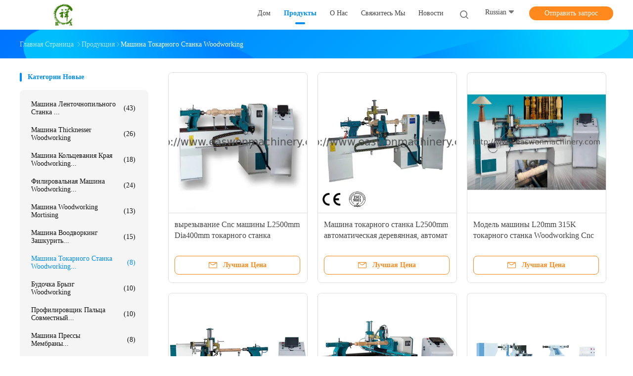

--- FILE ---
content_type: text/html
request_url: https://russian.easwonmachinery.com/supplier-118459-woodworking-lathe-machine
body_size: 29608
content:

<!DOCTYPE html>
<html lang="ru">
<head>
	<meta charset="utf-8">
	<meta http-equiv="X-UA-Compatible" content="IE=edge">
	<meta name="viewport" content="width=device-width, initial-scale=1">
    <title>Машина токарного станка Woodworking Фабрика, купить хорошее качество Машина токарного станка Woodworking продукты из Китая</title>
    <meta name="keywords" content="Китай Машина токарного станка Woodworking, Машина токарного станка Woodworking Фабрика, Купить Машина токарного станка Woodworking, хорошее качество Машина токарного станка Woodworking" />
    <meta name="description" content="покупать по низкой цене Машина токарного станка Woodworking от Машина токарного станка Woodworking Фабрика, Мы обеспечиваем хорошее качество Машина токарного станка Woodworking из Китая." />
				<link rel='preload'
					  href=/photo/easwonmachinery/sitetpl/style/common.css?ver=1625470074 as='style'><link type='text/css' rel='stylesheet'
					  href=/photo/easwonmachinery/sitetpl/style/common.css?ver=1625470074 media='all'><meta property="og:title" content="Машина токарного станка Woodworking Фабрика, купить хорошее качество Машина токарного станка Woodworking продукты из Китая" />
<meta property="og:description" content="покупать по низкой цене Машина токарного станка Woodworking от Машина токарного станка Woodworking Фабрика, Мы обеспечиваем хорошее качество Машина токарного станка Woodworking из Китая." />
<meta property="og:type" content="product" />
<meta property="og:availability" content="instock" />
<meta property="og:site_name" content="Linyi Ruixiang Import &amp; Export Co., Ltd." />
<meta property="og:url" content="https://russian.easwonmachinery.com/supplier-118459-woodworking-lathe-machine" />
<meta property="og:image" content="https://russian.easwonmachinery.com/photo/pt32873274-425w_woodworking_lathe_machine_l2500mm_dia400mm_cnc_cutting.jpg" />
<link rel="canonical" href="https://russian.easwonmachinery.com/supplier-118459-woodworking-lathe-machine" />
<link rel="alternate" href="https://m.russian.easwonmachinery.com/supplier-118459-woodworking-lathe-machine" media="only screen and (max-width: 640px)" />
<link rel="stylesheet" type="text/css" href="/js/guidefirstcommon.css" />
<style type="text/css">
/*<![CDATA[*/
.consent__cookie {position: fixed;top: 0;left: 0;width: 100%;height: 0%;z-index: 100000;}.consent__cookie_bg {position: fixed;top: 0;left: 0;width: 100%;height: 100%;background: #000;opacity: .6;display: none }.consent__cookie_rel {position: fixed;bottom:0;left: 0;width: 100%;background: #fff;display: -webkit-box;display: -ms-flexbox;display: flex;flex-wrap: wrap;padding: 24px 80px;-webkit-box-sizing: border-box;box-sizing: border-box;-webkit-box-pack: justify;-ms-flex-pack: justify;justify-content: space-between;-webkit-transition: all ease-in-out .3s;transition: all ease-in-out .3s }.consent__close {position: absolute;top: 20px;right: 20px;cursor: pointer }.consent__close svg {fill: #777 }.consent__close:hover svg {fill: #000 }.consent__cookie_box {flex: 1;word-break: break-word;}.consent__warm {color: #777;font-size: 16px;margin-bottom: 12px;line-height: 19px }.consent__title {color: #333;font-size: 20px;font-weight: 600;margin-bottom: 12px;line-height: 23px }.consent__itxt {color: #333;font-size: 14px;margin-bottom: 12px;display: -webkit-box;display: -ms-flexbox;display: flex;-webkit-box-align: center;-ms-flex-align: center;align-items: center }.consent__itxt i {display: -webkit-inline-box;display: -ms-inline-flexbox;display: inline-flex;width: 28px;height: 28px;border-radius: 50%;background: #e0f9e9;margin-right: 8px;-webkit-box-align: center;-ms-flex-align: center;align-items: center;-webkit-box-pack: center;-ms-flex-pack: center;justify-content: center }.consent__itxt svg {fill: #3ca860 }.consent__txt {color: #a6a6a6;font-size: 14px;margin-bottom: 8px;line-height: 17px }.consent__btns {display: -webkit-box;display: -ms-flexbox;display: flex;-webkit-box-orient: vertical;-webkit-box-direction: normal;-ms-flex-direction: column;flex-direction: column;-webkit-box-pack: center;-ms-flex-pack: center;justify-content: center;flex-shrink: 0;}.consent__btn {width: 280px;height: 40px;line-height: 40px;text-align: center;background: #3ca860;color: #fff;border-radius: 4px;margin: 8px 0;-webkit-box-sizing: border-box;box-sizing: border-box;cursor: pointer;font-size:14px}.consent__btn:hover {background: #00823b }.consent__btn.empty {color: #3ca860;border: 1px solid #3ca860;background: #fff }.consent__btn.empty:hover {background: #3ca860;color: #fff }.open .consent__cookie_bg {display: block }.open .consent__cookie_rel {bottom: 0 }@media (max-width: 760px) {.consent__btns {width: 100%;align-items: center;}.consent__cookie_rel {padding: 20px 24px }}.consent__cookie.open {display: block;}.consent__cookie {display: none;}
/*]]>*/
</style>
<style type="text/css">
/*<![CDATA[*/
@media only screen and (max-width:640px){.contact_now_dialog .content-wrap .desc{background-image:url(/images/cta_images/bg_s.png) !important}}.contact_now_dialog .content-wrap .content-wrap_header .cta-close{background-image:url(/images/cta_images/sprite.png) !important}.contact_now_dialog .content-wrap .desc{background-image:url(/images/cta_images/bg_l.png) !important}.contact_now_dialog .content-wrap .cta-btn i{background-image:url(/images/cta_images/sprite.png) !important}.contact_now_dialog .content-wrap .head-tip img{content:url(/images/cta_images/cta_contact_now.png) !important}.cusim{background-image:url(/images/imicon/im.svg) !important}.cuswa{background-image:url(/images/imicon/wa.png) !important}.cusall{background-image:url(/images/imicon/allchat.svg) !important}
/*]]>*/
</style>
<script type="text/javascript" src="/js/guidefirstcommon.js"></script>
<script type="text/javascript">
/*<![CDATA[*/
window.isvideotpl = 0;window.detailurl = '';
var colorUrl = '';var isShowGuide = 2;var showGuideColor = 0;var im_appid = 10003;var im_msg="Good day, what product are you looking for?";

var cta_cid = 7758;var use_defaulProductInfo = 1;var cta_pid = 0;var test_company = 0;var webim_domain = '';var company_type = 0;var cta_equipment = 'pc'; var setcookie = 'setwebimCookie(0,0,0)'; var whatsapplink = "https://wa.me/8615153984859?text=Hi%2C+Linyi+Ruixiang+Import+%26+Export+Co.%2C+Ltd.%2C+I%27m+interested+in+your+products."; function insertMeta(){var str = '<meta name="mobile-web-app-capable" content="yes" /><meta name="viewport" content="width=device-width, initial-scale=1.0" />';document.head.insertAdjacentHTML('beforeend',str);} var element = document.querySelector('a.footer_webim_a[href="/webim/webim_tab.html"]');if (element) {element.parentNode.removeChild(element);}

var colorUrl = '';
var aisearch = 0;
var selfUrl = '';
window.playerReportUrl='/vod/view_count/report';
var query_string = ["Products","Show",118459];
var g_tp = '';
var customtplcolor = 99702;
var str_chat = 'Чат';
				var str_call_now = 'Позвони сейчас же.';
var str_chat_now = 'Побеседуйте теперь';
var str_contact1 = 'Получите самую лучшую цену';var str_chat_lang='russian';var str_contact2 = 'Получить цену';var str_contact2 = 'самая лучшая цена';var str_contact = 'контакт';
window.predomainsub = "";
/*]]>*/
</script>
</head>
<body>
<img src="/logo.gif" style="display:none" alt="logo"/>
<a style="display: none!important;" title="Linyi Ruixiang Import & Export Co., Ltd." class="float-inquiry" href="/contactnow.html" onclick='setinquiryCookie("{\"showproduct\":0,\"pid\":0,\"name\":\"\",\"source_url\":\"\",\"picurl\":\"\",\"propertyDetail\":[],\"username\":\"Mr. Tony Zhuang\",\"viewTime\":\"\\u041f\\u043e\\u0441\\u043b\\u0435\\u0434\\u043d\\u0435\\u0435 \\u0412\\u043e\\u0439\\u0442\\u0438 : 9 \\u0447\\u0430\\u0441\\u043e\\u0432 14 minuts \\u0442\\u043e\\u043c\\u0443 \\u043d\\u0430\\u0437\\u0430\\u0434\",\"subject\":\"\\u041c\\u043e\\u0436\\u0435\\u0442\\u0435 \\u043b\\u0438 \\u0432\\u044b \\u043f\\u0440\\u0435\\u0434\\u043e\\u0441\\u0442\\u0430\\u0432\\u0438\\u0442\\u044c \\u043c\\u043d\\u0435 \\u0446\\u0438\\u0442\\u0430\\u0442\\u0443\",\"countrycode\":\"\"}");'></a>
<script>
var originProductInfo = '';
var originProductInfo = {"showproduct":1,"pid":"13618878","name":"\u0432\u044b\u0440\u0435\u0437\u044b\u0432\u0430\u043d\u0438\u0435 Cnc \u043c\u0430\u0448\u0438\u043d\u044b L2500mm Dia400mm \u0442\u043e\u043a\u0430\u0440\u043d\u043e\u0433\u043e \u0441\u0442\u0430\u043d\u043a\u0430 Woodworking 425W","source_url":"\/sale-13618878-425w-woodworking-lathe-machine-l2500mm-dia400mm-cnc-cutting.html","picurl":"\/photo\/pd32873274-425w_woodworking_lathe_machine_l2500mm_dia400mm_cnc_cutting.jpg","propertyDetail":[["\u041c\u043e\u0434\u0435\u043b\u044c","425\u0412"],["\u041c\u0430\u043a\u0441\u0438\u043c\u0430\u043b\u044c\u043d\u044b\u0439 \u043e\u0431\u0440\u0430\u0431\u0430\u0442\u044b\u0432\u0430\u044f \u0440\u0430\u0437\u043c\u0435\u0440","2500x400mm"],["\u041c\u0438\u043d\u0438\u043c\u0430\u043b\u044c\u043d\u044b\u0439 \u043e\u0431\u0440\u0430\u0431\u0430\u0442\u044b\u0432\u0430\u044f \u0434\u0438\u0430\u043c\u0435\u0442\u0440","10mm"],["\u041c\u0438\u043d\u0438\u043c\u0430\u043b\u044c\u043d\u0430\u044f \u043e\u0431\u0440\u0430\u0431\u0430\u0442\u044b\u0432\u0430\u044f \u0434\u043b\u0438\u043d\u0430","20mm"]],"company_name":null,"picurl_c":"\/photo\/pc32873274-425w_woodworking_lathe_machine_l2500mm_dia400mm_cnc_cutting.jpg","price":"negotiated","username":"Tony Zhuang","viewTime":"\u041f\u043e\u0441\u043b\u0435\u0434\u043d\u0435\u0435 \u0412\u043e\u0439\u0442\u0438 : 7 \u0447\u0430\u0441\u043e\u0432 14 minuts \u0442\u043e\u043c\u0443 \u043d\u0430\u0437\u0430\u0434","subject":"\u041f\u043e\u0436\u0430\u043b\u0443\u0439\u0441\u0442\u0430, \u043f\u0440\u0438\u0448\u043b\u0438\u0442\u0435 \u043c\u043d\u0435 \u0431\u043e\u043b\u044c\u0448\u0435 \u0438\u043d\u0444\u043e\u0440\u043c\u0430\u0446\u0438\u0438 \u043d\u0430 \u044d\u043a\u0440\u0430\u043d\u0435 \u0432\u044b\u0440\u0435\u0437\u044b\u0432\u0430\u043d\u0438\u0435 Cnc \u043c\u0430\u0448\u0438\u043d\u044b L2500mm Dia400mm \u0442\u043e\u043a\u0430\u0440\u043d\u043e\u0433\u043e \u0441\u0442\u0430\u043d\u043a\u0430 Woodworking 425W","countrycode":""};
var save_url = "/contactsave.html";
var update_url = "/updateinquiry.html";
var productInfo = {};
var defaulProductInfo = {};
var myDate = new Date();
var curDate = myDate.getFullYear()+'-'+(parseInt(myDate.getMonth())+1)+'-'+myDate.getDate();
var message = '';
var default_pop = 1;
var leaveMessageDialog = document.getElementsByClassName('leave-message-dialog')[0]; // 获取弹层
var _$$ = function (dom) {
    return document.querySelectorAll(dom);
};
resInfo = originProductInfo;
resInfo['name'] = resInfo['name'] || '';
defaulProductInfo.pid = resInfo['pid'];
defaulProductInfo.productName = resInfo['name'] ?? '';
defaulProductInfo.productInfo = resInfo['propertyDetail'];
defaulProductInfo.productImg = resInfo['picurl_c'];
defaulProductInfo.subject = resInfo['subject'] ?? '';
defaulProductInfo.productImgAlt = resInfo['name'] ?? '';
var inquirypopup_tmp = 1;
var message = 'Дорогой,'+'\r\n'+"Мне интересно"+' '+trim(resInfo['name'])+", не могли бы вы прислать мне более подробную информацию, такую ​​как тип, размер, MOQ, материал и т. д."+'\r\n'+"Спасибо!"+'\r\n'+"Жду твоего ответа.";
var message_1 = 'Дорогой,'+'\r\n'+"Мне интересно"+' '+trim(resInfo['name'])+", не могли бы вы прислать мне более подробную информацию, такую ​​как тип, размер, MOQ, материал и т. д."+'\r\n'+"Спасибо!"+'\r\n'+"Жду твоего ответа.";
var message_2 = 'Здравствуйте,'+'\r\n'+"я ищу"+' '+trim(resInfo['name'])+", пришлите мне цену, спецификацию и изображение."+'\r\n'+"Будем очень признательны за ваш быстрый ответ."+'\r\n'+"Не стесняйтесь обращаться ко мне за дополнительной информацией."+'\r\n'+"Большое спасибо.";
var message_3 = 'Здравствуйте,'+'\r\n'+trim(resInfo['name'])+' '+"соответствует моим ожиданиям."+'\r\n'+"Пожалуйста, дайте мне лучшую цену и другую информацию о продукте."+'\r\n'+"Не стесняйтесь обращаться ко мне через мою почту."+'\r\n'+"Большое спасибо.";

var message_4 = 'Дорогой,'+'\r\n'+"Какая цена FOB на вашем"+' '+trim(resInfo['name'])+'?'+'\r\n'+"Какое ближайшее имя порта?"+'\r\n'+"Пожалуйста, ответьте мне как можно скорее, было бы лучше поделиться дополнительной информацией."+'\r\n'+"С уважением!";
var message_5 = 'Всем привет,'+'\r\n'+"Мне очень интересно ваше"+' '+trim(resInfo['name'])+'.'+'\r\n'+"Пожалуйста, пришлите мне информацию о вашем продукте."+'\r\n'+"Жду вашего быстрого ответа."+'\r\n'+"Не стесняйтесь обращаться ко мне по почте."+'\r\n'+"С уважением!";

var message_6 = 'Дорогой,'+'\r\n'+"Пожалуйста, предоставьте нам информацию о вашем"+' '+trim(resInfo['name'])+", такие как тип, размер, материал и, конечно же, лучшая цена."+'\r\n'+"Жду вашего быстрого ответа."+'\r\n'+"Вы!";
var message_7 = 'Дорогой,'+'\r\n'+"Вы можете поставить"+' '+trim(resInfo['name'])+" для нас?"+'\r\n'+"Сначала нам нужен прайс-лист и некоторые сведения о продукте."+'\r\n'+"Надеюсь получить ответ в ближайшее время и надеюсь на сотрудничество."+'\r\n'+"Большое спасибо.";
var message_8 = 'Здравствуй,'+'\r\n'+"я ищу"+' '+trim(resInfo['name'])+", пожалуйста, дайте мне более подробную информацию о продукте."+'\r\n'+"Я с нетерпением жду вашего ответа."+'\r\n'+"Вы!";
var message_9 = 'Здравствуйте,'+'\r\n'+"Твой"+' '+trim(resInfo['name'])+" очень хорошо отвечает моим требованиям."+'\r\n'+"Пожалуйста, пришлите мне цену, спецификацию, аналогичная модель будет в порядке."+'\r\n'+"Не стесняйтесь общаться со мной."+'\r\n'+"Спасибо!";
var message_10 = 'Дорогой,'+'\r\n'+"Я хочу узнать больше о деталях и цитате"+' '+trim(resInfo['name'])+'.'+'\r\n'+"Не стесняйтесь обратиться ко мне."+'\r\n'+"С уважением!";

var r = getRandom(1,10);

defaulProductInfo.message = eval("message_"+r);
    defaulProductInfo.message = eval("message_"+r);
        var mytAjax = {

    post: function(url, data, fn) {
        var xhr = new XMLHttpRequest();
        xhr.open("POST", url, true);
        xhr.setRequestHeader("Content-Type", "application/x-www-form-urlencoded;charset=UTF-8");
        xhr.setRequestHeader("X-Requested-With", "XMLHttpRequest");
        xhr.setRequestHeader('Content-Type','text/plain;charset=UTF-8');
        xhr.onreadystatechange = function() {
            if(xhr.readyState == 4 && (xhr.status == 200 || xhr.status == 304)) {
                fn.call(this, xhr.responseText);
            }
        };
        xhr.send(data);
    },

    postform: function(url, data, fn) {
        var xhr = new XMLHttpRequest();
        xhr.open("POST", url, true);
        xhr.setRequestHeader("X-Requested-With", "XMLHttpRequest");
        xhr.onreadystatechange = function() {
            if(xhr.readyState == 4 && (xhr.status == 200 || xhr.status == 304)) {
                fn.call(this, xhr.responseText);
            }
        };
        xhr.send(data);
    }
};
/*window.onload = function(){
    leaveMessageDialog = document.getElementsByClassName('leave-message-dialog')[0];
    if (window.localStorage.recordDialogStatus=='undefined' || (window.localStorage.recordDialogStatus!='undefined' && window.localStorage.recordDialogStatus != curDate)) {
        setTimeout(function(){
            if(parseInt(inquirypopup_tmp%10) == 1){
                creatDialog(defaulProductInfo, 1);
            }
        }, 6000);
    }
};*/
function trim(str)
{
    str = str.replace(/(^\s*)/g,"");
    return str.replace(/(\s*$)/g,"");
};
function getRandom(m,n){
    var num = Math.floor(Math.random()*(m - n) + n);
    return num;
};
function strBtn(param) {

    var starattextarea = document.getElementById("textareamessage").value.length;
    var email = document.getElementById("startEmail").value;

    var default_tip = document.querySelectorAll(".watermark_container").length;
    if (20 < starattextarea && starattextarea < 3000) {
        if(default_tip>0){
            document.getElementById("textareamessage1").parentNode.parentNode.nextElementSibling.style.display = "none";
        }else{
            document.getElementById("textareamessage1").parentNode.nextElementSibling.style.display = "none";
        }

    } else {
        if(default_tip>0){
            document.getElementById("textareamessage1").parentNode.parentNode.nextElementSibling.style.display = "block";
        }else{
            document.getElementById("textareamessage1").parentNode.nextElementSibling.style.display = "block";
        }

        return;
    }

    // var re = /^([a-zA-Z0-9_-])+@([a-zA-Z0-9_-])+\.([a-zA-Z0-9_-])+/i;/*邮箱不区分大小写*/
    var re = /^[a-zA-Z0-9][\w-]*(\.?[\w-]+)*@[a-zA-Z0-9-]+(\.[a-zA-Z0-9]+)+$/i;
    if (!re.test(email)) {
        document.getElementById("startEmail").nextElementSibling.style.display = "block";
        return;
    } else {
        document.getElementById("startEmail").nextElementSibling.style.display = "none";
    }

    var subject = document.getElementById("pop_subject").value;
    var pid = document.getElementById("pop_pid").value;
    var message = document.getElementById("textareamessage").value;
    var sender_email = document.getElementById("startEmail").value;
    var tel = '';
    if (document.getElementById("tel0") != undefined && document.getElementById("tel0") != '')
        tel = document.getElementById("tel0").value;
    var form_serialize = '&tel='+tel;

    form_serialize = form_serialize.replace(/\+/g, "%2B");
    mytAjax.post(save_url,"pid="+pid+"&subject="+subject+"&email="+sender_email+"&message="+(message)+form_serialize,function(res){
        var mes = JSON.parse(res);
        if(mes.status == 200){
            var iid = mes.iid;
            document.getElementById("pop_iid").value = iid;
            document.getElementById("pop_uuid").value = mes.uuid;

            if(typeof gtag_report_conversion === "function"){
                gtag_report_conversion();//执行统计js代码
            }
            if(typeof fbq === "function"){
                fbq('track','Purchase');//执行统计js代码
            }
        }
    });
    for (var index = 0; index < document.querySelectorAll(".dialog-content-pql").length; index++) {
        document.querySelectorAll(".dialog-content-pql")[index].style.display = "none";
    };
    $('#idphonepql').val(tel);
    document.getElementById("dialog-content-pql-id").style.display = "block";
    ;
};
function twoBtnOk(param) {

    var selectgender = document.getElementById("Mr").innerHTML;
    var iid = document.getElementById("pop_iid").value;
    var sendername = document.getElementById("idnamepql").value;
    var senderphone = document.getElementById("idphonepql").value;
    var sendercname = document.getElementById("idcompanypql").value;
    var uuid = document.getElementById("pop_uuid").value;
    var gender = 2;
    if(selectgender == 'Mr.') gender = 0;
    if(selectgender == 'Mrs.') gender = 1;
    var pid = document.getElementById("pop_pid").value;
    var form_serialize = '';

        form_serialize = form_serialize.replace(/\+/g, "%2B");

    mytAjax.post(update_url,"iid="+iid+"&gender="+gender+"&uuid="+uuid+"&name="+(sendername)+"&tel="+(senderphone)+"&company="+(sendercname)+form_serialize,function(res){});

    for (var index = 0; index < document.querySelectorAll(".dialog-content-pql").length; index++) {
        document.querySelectorAll(".dialog-content-pql")[index].style.display = "none";
    };
    document.getElementById("dialog-content-pql-ok").style.display = "block";

};
function toCheckMust(name) {
    $('#'+name+'error').hide();
}
function handClidk(param) {
    var starattextarea = document.getElementById("textareamessage1").value.length;
    var email = document.getElementById("startEmail1").value;
    var default_tip = document.querySelectorAll(".watermark_container").length;
    if (20 < starattextarea && starattextarea < 3000) {
        if(default_tip>0){
            document.getElementById("textareamessage1").parentNode.parentNode.nextElementSibling.style.display = "none";
        }else{
            document.getElementById("textareamessage1").parentNode.nextElementSibling.style.display = "none";
        }

    } else {
        if(default_tip>0){
            document.getElementById("textareamessage1").parentNode.parentNode.nextElementSibling.style.display = "block";
        }else{
            document.getElementById("textareamessage1").parentNode.nextElementSibling.style.display = "block";
        }

        return;
    }

    // var re = /^([a-zA-Z0-9_-])+@([a-zA-Z0-9_-])+\.([a-zA-Z0-9_-])+/i;
    var re = /^[a-zA-Z0-9][\w-]*(\.?[\w-]+)*@[a-zA-Z0-9-]+(\.[a-zA-Z0-9]+)+$/i;
    if (!re.test(email)) {
        document.getElementById("startEmail1").nextElementSibling.style.display = "block";
        return;
    } else {
        document.getElementById("startEmail1").nextElementSibling.style.display = "none";
    }

    var subject = document.getElementById("pop_subject").value;
    var pid = document.getElementById("pop_pid").value;
    var message = document.getElementById("textareamessage1").value;
    var sender_email = document.getElementById("startEmail1").value;
    var form_serialize = tel = '';
    if (document.getElementById("tel1") != undefined && document.getElementById("tel1") != '')
        tel = document.getElementById("tel1").value;
        mytAjax.post(save_url,"email="+sender_email+"&tel="+tel+"&pid="+pid+"&message="+message+"&subject="+subject+form_serialize,function(res){

        var mes = JSON.parse(res);
        if(mes.status == 200){
            var iid = mes.iid;
            document.getElementById("pop_iid").value = iid;
            document.getElementById("pop_uuid").value = mes.uuid;
            if(typeof gtag_report_conversion === "function"){
                gtag_report_conversion();//执行统计js代码
            }
        }

    });
    for (var index = 0; index < document.querySelectorAll(".dialog-content-pql").length; index++) {
        document.querySelectorAll(".dialog-content-pql")[index].style.display = "none";
    };
    $('#idphonepql').val(tel);
    document.getElementById("dialog-content-pql-id").style.display = "block";

};
window.addEventListener('load', function () {
    $('.checkbox-wrap label').each(function(){
        if($(this).find('input').prop('checked')){
            $(this).addClass('on')
        }else {
            $(this).removeClass('on')
        }
    })
    $(document).on('click', '.checkbox-wrap label' , function(ev){
        if (ev.target.tagName.toUpperCase() != 'INPUT') {
            $(this).toggleClass('on')
        }
    })
})

function hand_video(pdata) {
    data = JSON.parse(pdata);
    productInfo.productName = data.productName;
    productInfo.productInfo = data.productInfo;
    productInfo.productImg = data.productImg;
    productInfo.subject = data.subject;

    var message = 'Дорогой,'+'\r\n'+"Мне интересно"+' '+trim(data.productName)+", не могли бы вы прислать мне более подробную информацию, такую ​​как тип, размер, количество, материал и т. д."+'\r\n'+"Спасибо!"+'\r\n'+"Жду твоего ответа.";

    var message = 'Дорогой,'+'\r\n'+"Мне интересно"+' '+trim(data.productName)+", не могли бы вы прислать мне более подробную информацию, такую ​​как тип, размер, MOQ, материал и т. д."+'\r\n'+"Спасибо!"+'\r\n'+"Жду твоего ответа.";
    var message_1 = 'Дорогой,'+'\r\n'+"Мне интересно"+' '+trim(data.productName)+", не могли бы вы прислать мне более подробную информацию, такую ​​как тип, размер, MOQ, материал и т. д."+'\r\n'+"Спасибо!"+'\r\n'+"Жду твоего ответа.";
    var message_2 = 'Здравствуйте,'+'\r\n'+"я ищу"+' '+trim(data.productName)+", пришлите мне цену, спецификацию и изображение."+'\r\n'+"Будем очень признательны за ваш быстрый ответ."+'\r\n'+"Не стесняйтесь обращаться ко мне за дополнительной информацией."+'\r\n'+"Большое спасибо.";
    var message_3 = 'Здравствуйте,'+'\r\n'+trim(data.productName)+' '+"соответствует моим ожиданиям."+'\r\n'+"Пожалуйста, дайте мне лучшую цену и другую информацию о продукте."+'\r\n'+"Не стесняйтесь обращаться ко мне через мою почту."+'\r\n'+"Большое спасибо.";

    var message_4 = 'Дорогой,'+'\r\n'+"Какая цена FOB на вашем"+' '+trim(data.productName)+'?'+'\r\n'+"Какое ближайшее имя порта?"+'\r\n'+"Пожалуйста, ответьте мне как можно скорее, было бы лучше поделиться дополнительной информацией."+'\r\n'+"С уважением!";
    var message_5 = 'Всем привет,'+'\r\n'+"Мне очень интересно ваше"+' '+trim(data.productName)+'.'+'\r\n'+"Пожалуйста, пришлите мне информацию о вашем продукте."+'\r\n'+"Жду вашего быстрого ответа."+'\r\n'+"Не стесняйтесь обращаться ко мне по почте."+'\r\n'+"С уважением!";

    var message_6 = 'Дорогой,'+'\r\n'+"Пожалуйста, предоставьте нам информацию о вашем"+' '+trim(data.productName)+", такие как тип, размер, материал и, конечно же, лучшая цена."+'\r\n'+"Жду вашего быстрого ответа."+'\r\n'+"Вы!";
    var message_7 = 'Дорогой,'+'\r\n'+"Вы можете поставить"+' '+trim(data.productName)+" для нас?"+'\r\n'+"Сначала нам нужен прайс-лист и некоторые сведения о продукте."+'\r\n'+"Надеюсь получить ответ в ближайшее время и надеюсь на сотрудничество."+'\r\n'+"Большое спасибо.";
    var message_8 = 'Здравствуй,'+'\r\n'+"я ищу"+' '+trim(data.productName)+", пожалуйста, дайте мне более подробную информацию о продукте."+'\r\n'+"Я с нетерпением жду вашего ответа."+'\r\n'+"Вы!";
    var message_9 = 'Здравствуйте,'+'\r\n'+"Твой"+' '+trim(data.productName)+" очень хорошо отвечает моим требованиям."+'\r\n'+"Пожалуйста, пришлите мне цену, спецификацию, аналогичная модель будет в порядке."+'\r\n'+"Не стесняйтесь общаться со мной."+'\r\n'+"Спасибо!";
    var message_10 = 'Дорогой,'+'\r\n'+"Я хочу узнать больше о деталях и цитате"+' '+trim(data.productName)+'.'+'\r\n'+"Не стесняйтесь обратиться ко мне."+'\r\n'+"С уважением!";

    var r = getRandom(1,10);

    productInfo.message = eval("message_"+r);
            if(parseInt(inquirypopup_tmp/10) == 1){
        productInfo.message = "";
    }
    productInfo.pid = data.pid;
    creatDialog(productInfo, 2);
};

function handDialog(pdata) {
    data = JSON.parse(pdata);
    productInfo.productName = data.productName;
    productInfo.productInfo = data.productInfo;
    productInfo.productImg = data.productImg;
    productInfo.subject = data.subject;

    var message = 'Дорогой,'+'\r\n'+"Мне интересно"+' '+trim(data.productName)+", не могли бы вы прислать мне более подробную информацию, такую ​​как тип, размер, количество, материал и т. д."+'\r\n'+"Спасибо!"+'\r\n'+"Жду твоего ответа.";

    var message = 'Дорогой,'+'\r\n'+"Мне интересно"+' '+trim(data.productName)+", не могли бы вы прислать мне более подробную информацию, такую ​​как тип, размер, MOQ, материал и т. д."+'\r\n'+"Спасибо!"+'\r\n'+"Жду твоего ответа.";
    var message_1 = 'Дорогой,'+'\r\n'+"Мне интересно"+' '+trim(data.productName)+", не могли бы вы прислать мне более подробную информацию, такую ​​как тип, размер, MOQ, материал и т. д."+'\r\n'+"Спасибо!"+'\r\n'+"Жду твоего ответа.";
    var message_2 = 'Здравствуйте,'+'\r\n'+"я ищу"+' '+trim(data.productName)+", пришлите мне цену, спецификацию и изображение."+'\r\n'+"Будем очень признательны за ваш быстрый ответ."+'\r\n'+"Не стесняйтесь обращаться ко мне за дополнительной информацией."+'\r\n'+"Большое спасибо.";
    var message_3 = 'Здравствуйте,'+'\r\n'+trim(data.productName)+' '+"соответствует моим ожиданиям."+'\r\n'+"Пожалуйста, дайте мне лучшую цену и другую информацию о продукте."+'\r\n'+"Не стесняйтесь обращаться ко мне через мою почту."+'\r\n'+"Большое спасибо.";

    var message_4 = 'Дорогой,'+'\r\n'+"Какая цена FOB на вашем"+' '+trim(data.productName)+'?'+'\r\n'+"Какое ближайшее имя порта?"+'\r\n'+"Пожалуйста, ответьте мне как можно скорее, было бы лучше поделиться дополнительной информацией."+'\r\n'+"С уважением!";
    var message_5 = 'Всем привет,'+'\r\n'+"Мне очень интересно ваше"+' '+trim(data.productName)+'.'+'\r\n'+"Пожалуйста, пришлите мне информацию о вашем продукте."+'\r\n'+"Жду вашего быстрого ответа."+'\r\n'+"Не стесняйтесь обращаться ко мне по почте."+'\r\n'+"С уважением!";

    var message_6 = 'Дорогой,'+'\r\n'+"Пожалуйста, предоставьте нам информацию о вашем"+' '+trim(data.productName)+", такие как тип, размер, материал и, конечно же, лучшая цена."+'\r\n'+"Жду вашего быстрого ответа."+'\r\n'+"Вы!";
    var message_7 = 'Дорогой,'+'\r\n'+"Вы можете поставить"+' '+trim(data.productName)+" для нас?"+'\r\n'+"Сначала нам нужен прайс-лист и некоторые сведения о продукте."+'\r\n'+"Надеюсь получить ответ в ближайшее время и надеюсь на сотрудничество."+'\r\n'+"Большое спасибо.";
    var message_8 = 'Здравствуй,'+'\r\n'+"я ищу"+' '+trim(data.productName)+", пожалуйста, дайте мне более подробную информацию о продукте."+'\r\n'+"Я с нетерпением жду вашего ответа."+'\r\n'+"Вы!";
    var message_9 = 'Здравствуйте,'+'\r\n'+"Твой"+' '+trim(data.productName)+" очень хорошо отвечает моим требованиям."+'\r\n'+"Пожалуйста, пришлите мне цену, спецификацию, аналогичная модель будет в порядке."+'\r\n'+"Не стесняйтесь общаться со мной."+'\r\n'+"Спасибо!";
    var message_10 = 'Дорогой,'+'\r\n'+"Я хочу узнать больше о деталях и цитате"+' '+trim(data.productName)+'.'+'\r\n'+"Не стесняйтесь обратиться ко мне."+'\r\n'+"С уважением!";

    var r = getRandom(1,10);
    productInfo.message = eval("message_"+r);
            if(parseInt(inquirypopup_tmp/10) == 1){
        productInfo.message = "";
    }
    productInfo.pid = data.pid;
    creatDialog(productInfo, 2);
};

function closepql(param) {

    leaveMessageDialog.style.display = 'none';
};

function closepql2(param) {

    for (var index = 0; index < document.querySelectorAll(".dialog-content-pql").length; index++) {
        document.querySelectorAll(".dialog-content-pql")[index].style.display = "none";
    };
    document.getElementById("dialog-content-pql-ok").style.display = "block";
};

function decodeHtmlEntities(str) {
    var tempElement = document.createElement('div');
    tempElement.innerHTML = str;
    return tempElement.textContent || tempElement.innerText || '';
}

function initProduct(productInfo,type){

    productInfo.productName = decodeHtmlEntities(productInfo.productName);
    productInfo.message = decodeHtmlEntities(productInfo.message);

    leaveMessageDialog = document.getElementsByClassName('leave-message-dialog')[0];
    leaveMessageDialog.style.display = "block";
    if(type == 3){
        var popinquiryemail = document.getElementById("popinquiryemail").value;
        _$$("#startEmail1")[0].value = popinquiryemail;
    }else{
        _$$("#startEmail1")[0].value = "";
    }
    _$$("#startEmail")[0].value = "";
    _$$("#idnamepql")[0].value = "";
    _$$("#idphonepql")[0].value = "";
    _$$("#idcompanypql")[0].value = "";

    _$$("#pop_pid")[0].value = productInfo.pid;
    _$$("#pop_subject")[0].value = productInfo.subject;
    
    if(parseInt(inquirypopup_tmp/10) == 1){
        productInfo.message = "";
    }

    _$$("#textareamessage1")[0].value = productInfo.message;
    _$$("#textareamessage")[0].value = productInfo.message;

    _$$("#dialog-content-pql-id .titlep")[0].innerHTML = productInfo.productName;
    _$$("#dialog-content-pql-id img")[0].setAttribute("src", productInfo.productImg);
    _$$("#dialog-content-pql-id img")[0].setAttribute("alt", productInfo.productImgAlt);

    _$$("#dialog-content-pql-id-hand img")[0].setAttribute("src", productInfo.productImg);
    _$$("#dialog-content-pql-id-hand img")[0].setAttribute("alt", productInfo.productImgAlt);
    _$$("#dialog-content-pql-id-hand .titlep")[0].innerHTML = productInfo.productName;

    if (productInfo.productInfo.length > 0) {
        var ul2, ul;
        ul = document.createElement("ul");
        for (var index = 0; index < productInfo.productInfo.length; index++) {
            var el = productInfo.productInfo[index];
            var li = document.createElement("li");
            var span1 = document.createElement("span");
            span1.innerHTML = el[0] + ":";
            var span2 = document.createElement("span");
            span2.innerHTML = el[1];
            li.appendChild(span1);
            li.appendChild(span2);
            ul.appendChild(li);

        }
        ul2 = ul.cloneNode(true);
        if (type === 1) {
            _$$("#dialog-content-pql-id .left")[0].replaceChild(ul, _$$("#dialog-content-pql-id .left ul")[0]);
        } else {
            _$$("#dialog-content-pql-id-hand .left")[0].replaceChild(ul2, _$$("#dialog-content-pql-id-hand .left ul")[0]);
            _$$("#dialog-content-pql-id .left")[0].replaceChild(ul, _$$("#dialog-content-pql-id .left ul")[0]);
        }
    };
    for (var index = 0; index < _$$("#dialog-content-pql-id .right ul li").length; index++) {
        _$$("#dialog-content-pql-id .right ul li")[index].addEventListener("click", function (params) {
            _$$("#dialog-content-pql-id .right #Mr")[0].innerHTML = this.innerHTML
        }, false)

    };

};
function closeInquiryCreateDialog() {
    document.getElementById("xuanpan_dialog_box_pql").style.display = "none";
};
function showInquiryCreateDialog() {
    document.getElementById("xuanpan_dialog_box_pql").style.display = "block";
};
function submitPopInquiry(){
    var message = document.getElementById("inquiry_message").value;
    var email = document.getElementById("inquiry_email").value;
    var subject = defaulProductInfo.subject;
    var pid = defaulProductInfo.pid;
    if (email === undefined) {
        showInquiryCreateDialog();
        document.getElementById("inquiry_email").style.border = "1px solid red";
        return false;
    };
    if (message === undefined) {
        showInquiryCreateDialog();
        document.getElementById("inquiry_message").style.border = "1px solid red";
        return false;
    };
    if (email.search(/^\w+((-\w+)|(\.\w+))*\@[A-Za-z0-9]+((\.|-)[A-Za-z0-9]+)*\.[A-Za-z0-9]+$/) == -1) {
        document.getElementById("inquiry_email").style.border= "1px solid red";
        showInquiryCreateDialog();
        return false;
    } else {
        document.getElementById("inquiry_email").style.border= "";
    };
    if (message.length < 20 || message.length >3000) {
        showInquiryCreateDialog();
        document.getElementById("inquiry_message").style.border = "1px solid red";
        return false;
    } else {
        document.getElementById("inquiry_message").style.border = "";
    };
    var tel = '';
    if (document.getElementById("tel") != undefined && document.getElementById("tel") != '')
        tel = document.getElementById("tel").value;

    mytAjax.post(save_url,"pid="+pid+"&subject="+subject+"&email="+email+"&message="+(message)+'&tel='+tel,function(res){
        var mes = JSON.parse(res);
        if(mes.status == 200){
            var iid = mes.iid;
            document.getElementById("pop_iid").value = iid;
            document.getElementById("pop_uuid").value = mes.uuid;

        }
    });
    initProduct(defaulProductInfo);
    for (var index = 0; index < document.querySelectorAll(".dialog-content-pql").length; index++) {
        document.querySelectorAll(".dialog-content-pql")[index].style.display = "none";
    };
    $('#idphonepql').val(tel);
    document.getElementById("dialog-content-pql-id").style.display = "block";

};

//带附件上传
function submitPopInquiryfile(email_id,message_id,check_sort,name_id,phone_id,company_id,attachments){

    if(typeof(check_sort) == 'undefined'){
        check_sort = 0;
    }
    var message = document.getElementById(message_id).value;
    var email = document.getElementById(email_id).value;
    var attachments = document.getElementById(attachments).value;
    if(typeof(name_id) !== 'undefined' && name_id != ""){
        var name  = document.getElementById(name_id).value;
    }
    if(typeof(phone_id) !== 'undefined' && phone_id != ""){
        var phone = document.getElementById(phone_id).value;
    }
    if(typeof(company_id) !== 'undefined' && company_id != ""){
        var company = document.getElementById(company_id).value;
    }
    var subject = defaulProductInfo.subject;
    var pid = defaulProductInfo.pid;

    if(check_sort == 0){
        if (email === undefined) {
            showInquiryCreateDialog();
            document.getElementById(email_id).style.border = "1px solid red";
            return false;
        };
        if (message === undefined) {
            showInquiryCreateDialog();
            document.getElementById(message_id).style.border = "1px solid red";
            return false;
        };

        if (email.search(/^\w+((-\w+)|(\.\w+))*\@[A-Za-z0-9]+((\.|-)[A-Za-z0-9]+)*\.[A-Za-z0-9]+$/) == -1) {
            document.getElementById(email_id).style.border= "1px solid red";
            showInquiryCreateDialog();
            return false;
        } else {
            document.getElementById(email_id).style.border= "";
        };
        if (message.length < 20 || message.length >3000) {
            showInquiryCreateDialog();
            document.getElementById(message_id).style.border = "1px solid red";
            return false;
        } else {
            document.getElementById(message_id).style.border = "";
        };
    }else{

        if (message === undefined) {
            showInquiryCreateDialog();
            document.getElementById(message_id).style.border = "1px solid red";
            return false;
        };

        if (email === undefined) {
            showInquiryCreateDialog();
            document.getElementById(email_id).style.border = "1px solid red";
            return false;
        };

        if (message.length < 20 || message.length >3000) {
            showInquiryCreateDialog();
            document.getElementById(message_id).style.border = "1px solid red";
            return false;
        } else {
            document.getElementById(message_id).style.border = "";
        };

        if (email.search(/^\w+((-\w+)|(\.\w+))*\@[A-Za-z0-9]+((\.|-)[A-Za-z0-9]+)*\.[A-Za-z0-9]+$/) == -1) {
            document.getElementById(email_id).style.border= "1px solid red";
            showInquiryCreateDialog();
            return false;
        } else {
            document.getElementById(email_id).style.border= "";
        };

    };

    mytAjax.post(save_url,"pid="+pid+"&subject="+subject+"&email="+email+"&message="+message+"&company="+company+"&attachments="+attachments,function(res){
        var mes = JSON.parse(res);
        if(mes.status == 200){
            var iid = mes.iid;
            document.getElementById("pop_iid").value = iid;
            document.getElementById("pop_uuid").value = mes.uuid;

            if(typeof gtag_report_conversion === "function"){
                gtag_report_conversion();//执行统计js代码
            }
            if(typeof fbq === "function"){
                fbq('track','Purchase');//执行统计js代码
            }
        }
    });
    initProduct(defaulProductInfo);

    if(name !== undefined && name != ""){
        _$$("#idnamepql")[0].value = name;
    }

    if(phone !== undefined && phone != ""){
        _$$("#idphonepql")[0].value = phone;
    }

    if(company !== undefined && company != ""){
        _$$("#idcompanypql")[0].value = company;
    }

    for (var index = 0; index < document.querySelectorAll(".dialog-content-pql").length; index++) {
        document.querySelectorAll(".dialog-content-pql")[index].style.display = "none";
    };
    document.getElementById("dialog-content-pql-id").style.display = "block";

};
function submitPopInquiryByParam(email_id,message_id,check_sort,name_id,phone_id,company_id){

    if(typeof(check_sort) == 'undefined'){
        check_sort = 0;
    }

    var senderphone = '';
    var message = document.getElementById(message_id).value;
    var email = document.getElementById(email_id).value;
    if(typeof(name_id) !== 'undefined' && name_id != ""){
        var name  = document.getElementById(name_id).value;
    }
    if(typeof(phone_id) !== 'undefined' && phone_id != ""){
        var phone = document.getElementById(phone_id).value;
        senderphone = phone;
    }
    if(typeof(company_id) !== 'undefined' && company_id != ""){
        var company = document.getElementById(company_id).value;
    }
    var subject = defaulProductInfo.subject;
    var pid = defaulProductInfo.pid;

    if(check_sort == 0){
        if (email === undefined) {
            showInquiryCreateDialog();
            document.getElementById(email_id).style.border = "1px solid red";
            return false;
        };
        if (message === undefined) {
            showInquiryCreateDialog();
            document.getElementById(message_id).style.border = "1px solid red";
            return false;
        };

        if (email.search(/^\w+((-\w+)|(\.\w+))*\@[A-Za-z0-9]+((\.|-)[A-Za-z0-9]+)*\.[A-Za-z0-9]+$/) == -1) {
            document.getElementById(email_id).style.border= "1px solid red";
            showInquiryCreateDialog();
            return false;
        } else {
            document.getElementById(email_id).style.border= "";
        };
        if (message.length < 20 || message.length >3000) {
            showInquiryCreateDialog();
            document.getElementById(message_id).style.border = "1px solid red";
            return false;
        } else {
            document.getElementById(message_id).style.border = "";
        };
    }else{

        if (message === undefined) {
            showInquiryCreateDialog();
            document.getElementById(message_id).style.border = "1px solid red";
            return false;
        };

        if (email === undefined) {
            showInquiryCreateDialog();
            document.getElementById(email_id).style.border = "1px solid red";
            return false;
        };

        if (message.length < 20 || message.length >3000) {
            showInquiryCreateDialog();
            document.getElementById(message_id).style.border = "1px solid red";
            return false;
        } else {
            document.getElementById(message_id).style.border = "";
        };

        if (email.search(/^\w+((-\w+)|(\.\w+))*\@[A-Za-z0-9]+((\.|-)[A-Za-z0-9]+)*\.[A-Za-z0-9]+$/) == -1) {
            document.getElementById(email_id).style.border= "1px solid red";
            showInquiryCreateDialog();
            return false;
        } else {
            document.getElementById(email_id).style.border= "";
        };

    };

    var productsku = "";
    if($("#product_sku").length > 0){
        productsku = $("#product_sku").html();
    }

    mytAjax.post(save_url,"tel="+senderphone+"&pid="+pid+"&subject="+subject+"&email="+email+"&message="+message+"&messagesku="+encodeURI(productsku),function(res){
        var mes = JSON.parse(res);
        if(mes.status == 200){
            var iid = mes.iid;
            document.getElementById("pop_iid").value = iid;
            document.getElementById("pop_uuid").value = mes.uuid;

            if(typeof gtag_report_conversion === "function"){
                gtag_report_conversion();//执行统计js代码
            }
            if(typeof fbq === "function"){
                fbq('track','Purchase');//执行统计js代码
            }
        }
    });
    initProduct(defaulProductInfo);

    if(name !== undefined && name != ""){
        _$$("#idnamepql")[0].value = name;
    }

    if(phone !== undefined && phone != ""){
        _$$("#idphonepql")[0].value = phone;
    }

    if(company !== undefined && company != ""){
        _$$("#idcompanypql")[0].value = company;
    }

    for (var index = 0; index < document.querySelectorAll(".dialog-content-pql").length; index++) {
        document.querySelectorAll(".dialog-content-pql")[index].style.display = "none";

    };
    document.getElementById("dialog-content-pql-id").style.display = "block";

};

function creat_videoDialog(productInfo, type) {

    if(type == 1){
        if(default_pop != 1){
            return false;
        }
        window.localStorage.recordDialogStatus = curDate;
    }else{
        default_pop = 0;
    }
    initProduct(productInfo, type);
    if (type === 1) {
        // 自动弹出
        for (var index = 0; index < document.querySelectorAll(".dialog-content-pql").length; index++) {

            document.querySelectorAll(".dialog-content-pql")[index].style.display = "none";
        };
        document.getElementById("dialog-content-pql").style.display = "block";
    } else {
        // 手动弹出
        for (var index = 0; index < document.querySelectorAll(".dialog-content-pql").length; index++) {
            document.querySelectorAll(".dialog-content-pql")[index].style.display = "none";
        };
        document.getElementById("dialog-content-pql-id-hand").style.display = "block";
    }
}

function creatDialog(productInfo, type) {

    if(type == 1){
        if(default_pop != 1){
            return false;
        }
        window.localStorage.recordDialogStatus = curDate;
    }else{
        default_pop = 0;
    }
    initProduct(productInfo, type);
    if (type === 1) {
        // 自动弹出
        for (var index = 0; index < document.querySelectorAll(".dialog-content-pql").length; index++) {

            document.querySelectorAll(".dialog-content-pql")[index].style.display = "none";
        };
        document.getElementById("dialog-content-pql").style.display = "block";
    } else {
        // 手动弹出
        for (var index = 0; index < document.querySelectorAll(".dialog-content-pql").length; index++) {
            document.querySelectorAll(".dialog-content-pql")[index].style.display = "none";
        };
        document.getElementById("dialog-content-pql-id-hand").style.display = "block";
    }
}

//带邮箱信息打开询盘框 emailtype=1表示带入邮箱
function openDialog(emailtype){
    var type = 2;//不带入邮箱，手动弹出
    if(emailtype == 1){
        var popinquiryemail = document.getElementById("popinquiryemail").value;
        // var re = /^([a-zA-Z0-9_-])+@([a-zA-Z0-9_-])+\.([a-zA-Z0-9_-])+/i;
        var re = /^[a-zA-Z0-9][\w-]*(\.?[\w-]+)*@[a-zA-Z0-9-]+(\.[a-zA-Z0-9]+)+$/i;
        if (!re.test(popinquiryemail)) {
            //前端提示样式;
            showInquiryCreateDialog();
            document.getElementById("popinquiryemail").style.border = "1px solid red";
            return false;
        } else {
            //前端提示样式;
        }
        var type = 3;
    }
    creatDialog(defaulProductInfo,type);
}

//上传附件
function inquiryUploadFile(){
    var fileObj = document.querySelector("#fileId").files[0];
    //构建表单数据
    var formData = new FormData();
    var filesize = fileObj.size;
    if(filesize > 10485760 || filesize == 0) {
        document.getElementById("filetips").style.display = "block";
        return false;
    }else {
        document.getElementById("filetips").style.display = "none";
    }
    formData.append('popinquiryfile', fileObj);
    document.getElementById("quotefileform").reset();
    var save_url = "/inquiryuploadfile.html";
    mytAjax.postform(save_url,formData,function(res){
        var mes = JSON.parse(res);
        if(mes.status == 200){
            document.getElementById("uploader-file-info").innerHTML = document.getElementById("uploader-file-info").innerHTML + "<span class=op>"+mes.attfile.name+"<a class=delatt id=att"+mes.attfile.id+" onclick=delatt("+mes.attfile.id+");>Delete</a></span>";
            var nowattachs = document.getElementById("attachments").value;
            if( nowattachs !== ""){
                var attachs = JSON.parse(nowattachs);
                attachs[mes.attfile.id] = mes.attfile;
            }else{
                var attachs = {};
                attachs[mes.attfile.id] = mes.attfile;
            }
            document.getElementById("attachments").value = JSON.stringify(attachs);
        }
    });
}
//附件删除
function delatt(attid)
{
    var nowattachs = document.getElementById("attachments").value;
    if( nowattachs !== ""){
        var attachs = JSON.parse(nowattachs);
        if(attachs[attid] == ""){
            return false;
        }
        var formData = new FormData();
        var delfile = attachs[attid]['filename'];
        var save_url = "/inquirydelfile.html";
        if(delfile != "") {
            formData.append('delfile', delfile);
            mytAjax.postform(save_url, formData, function (res) {
                if(res !== "") {
                    var mes = JSON.parse(res);
                    if (mes.status == 200) {
                        delete attachs[attid];
                        document.getElementById("attachments").value = JSON.stringify(attachs);
                        var s = document.getElementById("att"+attid);
                        s.parentNode.remove();
                    }
                }
            });
        }
    }else{
        return false;
    }
}

</script>
<div class="leave-message-dialog" style="display: none">
<style>
    .leave-message-dialog .close:before, .leave-message-dialog .close:after{
        content:initial;
    }
</style>
<div class="dialog-content-pql" id="dialog-content-pql" style="display: none">
    <span class="close" onclick="closepql()"><img src="/images/close.png" alt="close"></span>
    <div class="title">
        <p class="firstp-pql">Оставьте сообщение</p>
        <p class="lastp-pql">Мы скоро тебе перезвоним!</p>
    </div>
    <div class="form">
        <div class="textarea">
            <textarea style='font-family: robot;'  name="" id="textareamessage" cols="30" rows="10" style="margin-bottom:14px;width:100%"
                placeholder="Пожалуйста впишите ваши детали дознания."></textarea>
        </div>
        <p class="error-pql"> <span class="icon-pql"><img src="/images/error.png" alt="Linyi Ruixiang Import & Export Co., Ltd."></span> Ваше сообщение должно содержать от 20 до 3000 символов!</p>
        <input id="startEmail" type="text" placeholder="Войдите вашу электронную почту" onkeydown="if(event.keyCode === 13){ strBtn();}">
        <p class="error-pql"><span class="icon-pql"><img src="/images/error.png" alt="Linyi Ruixiang Import & Export Co., Ltd."></span> Пожалуйста, проверьте свою электронную почту! </p>
                <div class="operations">
            <div class='btn' id="submitStart" type="submit" onclick="strBtn()">Отправить</div>
        </div>
            </div>
</div>
<div class="dialog-content-pql dialog-content-pql-id" id="dialog-content-pql-id" style="display:none">
        <span class="close" onclick="closepql2()"><svg t="1648434466530" class="icon" viewBox="0 0 1024 1024" version="1.1" xmlns="http://www.w3.org/2000/svg" p-id="2198" width="16" height="16"><path d="M576 512l277.333333 277.333333-64 64-277.333333-277.333333L234.666667 853.333333 170.666667 789.333333l277.333333-277.333333L170.666667 234.666667 234.666667 170.666667l277.333333 277.333333L789.333333 170.666667 853.333333 234.666667 576 512z" fill="#444444" p-id="2199"></path></svg></span>
    <div class="left">
        <div class="img"><img></div>
        <p class="titlep"></p>
        <ul> </ul>
    </div>
    <div class="right">
                <p class="title">Больше информации способствует лучшему общению.</p>
                <div style="position: relative;">
            <div class="mr"> <span id="Mr">Господин</span>
                <ul>
                    <li>Господин</li>
                    <li>Миссис</li>
                </ul>
            </div>
            <input style="text-indent: 80px;" type="text" id="idnamepql" placeholder="Введите свое имя">
        </div>
        <input type="text"  id="idphonepql"  placeholder="Номер телефона">
        <input type="text" id="idcompanypql"  placeholder="компания" onkeydown="if(event.keyCode === 13){ twoBtnOk();}">
                <div class="btn form_new" id="twoBtnOk" onclick="twoBtnOk()">Хорошо</div>
    </div>
</div>

<div class="dialog-content-pql dialog-content-pql-ok" id="dialog-content-pql-ok" style="display:none">
        <span class="close" onclick="closepql()"><svg t="1648434466530" class="icon" viewBox="0 0 1024 1024" version="1.1" xmlns="http://www.w3.org/2000/svg" p-id="2198" width="16" height="16"><path d="M576 512l277.333333 277.333333-64 64-277.333333-277.333333L234.666667 853.333333 170.666667 789.333333l277.333333-277.333333L170.666667 234.666667 234.666667 170.666667l277.333333 277.333333L789.333333 170.666667 853.333333 234.666667 576 512z" fill="#444444" p-id="2199"></path></svg></span>
    <div class="duihaook"></div>
        <p class="title">Отправлено успешно!</p>
        <p class="p1" style="text-align: center; font-size: 18px; margin-top: 14px;">Мы скоро тебе перезвоним!</p>
    <div class="btn" onclick="closepql()" id="endOk" style="margin: 0 auto;margin-top: 50px;">Хорошо</div>
</div>
<div class="dialog-content-pql dialog-content-pql-id dialog-content-pql-id-hand" id="dialog-content-pql-id-hand"
    style="display:none">
     <input type="hidden" name="pop_pid" id="pop_pid" value="0">
     <input type="hidden" name="pop_subject" id="pop_subject" value="">
     <input type="hidden" name="pop_iid" id="pop_iid" value="0">
     <input type="hidden" name="pop_uuid" id="pop_uuid" value="0">
        <span class="close" onclick="closepql()"><svg t="1648434466530" class="icon" viewBox="0 0 1024 1024" version="1.1" xmlns="http://www.w3.org/2000/svg" p-id="2198" width="16" height="16"><path d="M576 512l277.333333 277.333333-64 64-277.333333-277.333333L234.666667 853.333333 170.666667 789.333333l277.333333-277.333333L170.666667 234.666667 234.666667 170.666667l277.333333 277.333333L789.333333 170.666667 853.333333 234.666667 576 512z" fill="#444444" p-id="2199"></path></svg></span>
    <div class="left">
        <div class="img"><img></div>
        <p class="titlep"></p>
        <ul> </ul>
    </div>
    <div class="right" style="float:right">
                <div class="title">
            <p class="firstp-pql">Оставьте сообщение</p>
            <p class="lastp-pql">Мы скоро тебе перезвоним!</p>
        </div>
                <div class="form">
            <div class="textarea">
                <textarea style='font-family: robot;' name="message" id="textareamessage1" cols="30" rows="10"
                    placeholder="Пожалуйста впишите ваши детали дознания."></textarea>
            </div>
            <p class="error-pql"> <span class="icon-pql"><img src="/images/error.png" alt="Linyi Ruixiang Import & Export Co., Ltd."></span> Ваше сообщение должно содержать от 20 до 3000 символов!</p>

                            <input style="display:none" id="tel1" name="tel" type="text" oninput="value=value.replace(/[^0-9_+-]/g,'');" placeholder="Номер телефона">
                        <input id='startEmail1' name='email' data-type='1' type='text'
                   placeholder="Войдите вашу электронную почту"
                   onkeydown='if(event.keyCode === 13){ handClidk();}'>
            
            <p class='error-pql'><span class='icon-pql'>
                    <img src="/images/error.png" alt="Linyi Ruixiang Import & Export Co., Ltd."></span> Пожалуйста, проверьте свою электронную почту!            </p>

            <div class="operations">
                <div class='btn' id="submitStart1" type="submit" onclick="handClidk()">Отправить</div>
            </div>
        </div>
    </div>
</div>
</div>
<div id="xuanpan_dialog_box_pql" class="xuanpan_dialog_box_pql"
    style="display:none;background:rgba(0,0,0,.6);width:100%;height:100%;position: fixed;top:0;left:0;z-index: 999999;">
    <div class="box_pql"
      style="width:526px;height:206px;background:rgba(255,255,255,1);opacity:1;border-radius:4px;position: absolute;left: 50%;top: 50%;transform: translate(-50%,-50%);">
      <div onclick="closeInquiryCreateDialog()" class="close close_create_dialog"
        style="cursor: pointer;height:42px;width:40px;float:right;padding-top: 16px;"><span
          style="display: inline-block;width: 25px;height: 2px;background: rgb(114, 114, 114);transform: rotate(45deg); "><span
            style="display: block;width: 25px;height: 2px;background: rgb(114, 114, 114);transform: rotate(-90deg); "></span></span>
      </div>
      <div
        style="height: 72px; overflow: hidden; text-overflow: ellipsis; display:-webkit-box;-ebkit-line-clamp: 3;-ebkit-box-orient: vertical; margin-top: 58px; padding: 0 84px; font-size: 18px; color: rgba(51, 51, 51, 1); text-align: center; ">
        Пожалуйста, оставьте правильный адрес электронной почты и подробные требования (20-3000 символов).</div>
      <div onclick="closeInquiryCreateDialog()" class="close_create_dialog"
        style="width: 139px; height: 36px; background: rgba(253, 119, 34, 1); border-radius: 4px; margin: 16px auto; color: rgba(255, 255, 255, 1); font-size: 18px; line-height: 36px; text-align: center;">
        Хорошо</div>
    </div>
</div>
<style>
.header_99702_101 .language-list li div:hover,
.header_99702_101 .language-list li a:hover
{
  color: #008ef6;
    }
    .header_99702_101 .language-list{
        width: 158px;
    }
    .header_99702_101 .language-list a{
        padding:0px;
    }
    .header_99702_101 .language-list li  div{
      display: block;
      line-height: 32px;
      height: 32px;
      padding: 0px;
      text-overflow: ellipsis;
      white-space: nowrap;
      overflow: hidden;
      color: #fff;
      text-decoration: none;
      font-size: 14px;
      color: #444;
      font-weight: normal;
      text-transform: capitalize;
      -webkit-transition: color .2s ease-in-out;
      -moz-transition: color .2s ease-in-out;
      -o-transition: color .2s ease-in-out;
      -ms-transition: color .2s ease-in-out;
      transition: color .2s ease-in-out;
    }
    .header_70701 .lang .lang-list div:hover,
.header_70701 .lang .lang-list a:hover
{background: #fff6ed;}
    .header_99702_101 .language-list li{
        display: flex;
    align-items: center;
    padding: 0px 10px;
    }
    .header_70701 .lang .lang-list  div{
        color: #333;
        display: block;
        padding: 8px 0px;
        white-space: nowrap;
        line-height: 24px;
    }
</style>
<header class="header_99702_101">
        <div class="wrap-rule fn-clear">
        <div class="float-left image-all">
            <a title="Linyi Ruixiang Import &amp;amp; Export Co., Ltd." href="//russian.easwonmachinery.com"><img onerror="$(this).parent().hide();" src="/logo.gif" alt="Linyi Ruixiang Import &amp;amp; Export Co., Ltd." /></a>        </div>
        <div class="float-right fn-clear">
            <ul class="navigation fn-clear">
			                    					<li class="">
                                                <a target="_self" title="" href="/"><span>Дом</span></a>                                                					</li>
                                                    					<li class="on">
                                                <a target="_self" title="" href="/products.html"><span>Продукты</span></a>                                                							<dl class="ecer-sub-menu">
                                									<dd>
                                        <a title="Китай Машина ленточнопильного станка Woodworking производителей" href="/supplier-118458-woodworking-band-saw-machine"><span>Машина ленточнопильного станка Woodworking</span></a>									</dd>
                                									<dd>
                                        <a title="Китай Машина Thicknesser Woodworking производителей" href="/supplier-118461-woodworking-thicknesser-machine"><span>Машина Thicknesser Woodworking</span></a>									</dd>
                                									<dd>
                                        <a title="Китай Машина кольцевания края Woodworking производителей" href="/supplier-118460-woodworking-edge-banding-machine"><span>Машина кольцевания края Woodworking</span></a>									</dd>
                                									<dd>
                                        <a title="Китай Филировальная машина Woodworking производителей" href="/supplier-118463-woodworking-milling-machine"><span>Филировальная машина Woodworking</span></a>									</dd>
                                									<dd>
                                        <a title="Китай Машина Woodworking Mortising производителей" href="/supplier-118468-woodworking-mortising-machine"><span>Машина Woodworking Mortising</span></a>									</dd>
                                									<dd>
                                        <a title="Китай Машина Воодворкинг зашкурить производителей" href="/supplier-118467-woodworking-sanding-machine"><span>Машина Воодворкинг зашкурить</span></a>									</dd>
                                									<dd>
                                        <a title="Китай Машина токарного станка Woodworking производителей" href="/supplier-118459-woodworking-lathe-machine"><span>Машина токарного станка Woodworking</span></a>									</dd>
                                									<dd>
                                        <a title="Китай Будочка брызг Woodworking производителей" href="/supplier-118457-woodworking-spray-booth"><span>Будочка брызг Woodworking</span></a>									</dd>
                                									<dd>
                                        <a title="Китай Профилировщик пальца совместный производителей" href="/supplier-118469-finger-joint-shaper"><span>Профилировщик пальца совместный</span></a>									</dd>
                                									<dd>
                                        <a title="Китай Машина прессы мембраны производителей" href="/supplier-118462-membrane-press-machine"><span>Машина прессы мембраны</span></a>									</dd>
                                									<dd>
                                        <a title="Китай Горизонтальная лесопилка диапазона производителей" href="/supplier-437705-horizontal-band-sawmill"><span>Горизонтальная лесопилка диапазона</span></a>									</dd>
                                									<dd>
                                        <a title="Китай Трактор 2 колес идя производителей" href="/supplier-437706-2-wheel-walking-tractor"><span>Трактор 2 колес идя</span></a>									</dd>
                                									<dd>
                                        <a title="Китай Машина Transplanter риса производителей" href="/supplier-437707-rice-transplanter-machine"><span>Машина Transplanter риса</span></a>									</dd>
                                									<dd>
                                        <a title="Китай Сельскохозяйственная техника малого масштаба производителей" href="/supplier-118452-small-scale-agricultural-machinery"><span>Сельскохозяйственная техника малого масштаба</span></a>									</dd>
                                									<dd>
                                        <a title="Китай Машина плантатора кассавы производителей" href="/supplier-437708-cassava-planter-machine"><span>Машина плантатора кассавы</span></a>									</dd>
                                									<dd>
                                        <a title="Китай машина коровы доя производителей" href="/supplier-118464-cow-milking-machine"><span>машина коровы доя</span></a>									</dd>
                                									<dd>
                                        <a title="Китай Датская вагонетка цветка производителей" href="/supplier-335617-danish-flower-trolley"><span>Датская вагонетка цветка</span></a>									</dd>
                                									<dd>
                                        <a title="Китай Автоматическое птицеводческое оборудование производителей" href="/supplier-4121259-automatic-poultry-farm-equipment"><span>Автоматическое птицеводческое оборудование</span></a>									</dd>
                                							</dl>
                        					</li>
                                                                            <li class="">
                            <a target="_self" title="" href="/aboutus.html"><span>О нас</span></a>                                <dl class="ecer-sub-menu">
                                    <dd><a title="" href="/aboutus.html">О Компании</a></dd>
                                    <dd><a title="" href="/factory.html">Наша фабрика</a></dd>
                                    <dd><a title="" href="/quality.html">контроль качества</a></dd>
                                </dl>
                        </li>
                                                    					<li class="">
                                                <a target="_self" title="" href="/contactus.html"><span>Свяжитесь мы</span></a>                                                					</li>
                                                    					<li class="">
                                                <a target="_self" title="" href="/news.html"><span>Новости</span></a>                                                					</li>
                                
                            </ul>
            <i class="iconfont icon-search sousuo-btn"></i>
            <div class="language">
            	                <span class="current-lang">
                    <span>Russian</span>
                    <i class="iconfont icon-xiangxia"></i>
                </span>
                <ul class="language-list">
                	                        <li class="en  ">
                        <img src="[data-uri]" alt="" style="width: 16px; height: 12px; margin-right: 8px; border: 1px solid #ccc;">
                                                                                    <a title="English" href="https://www.easwonmachinery.com/supplier-118459-woodworking-lathe-machine">English</a>                        </li>
                                            <li class="fr  ">
                        <img src="[data-uri]" alt="" style="width: 16px; height: 12px; margin-right: 8px; border: 1px solid #ccc;">
                                                                                    <a title="Français" href="https://french.easwonmachinery.com/supplier-118459-woodworking-lathe-machine">Français</a>                        </li>
                                            <li class="de  ">
                        <img src="[data-uri]" alt="" style="width: 16px; height: 12px; margin-right: 8px; border: 1px solid #ccc;">
                                                                                    <a title="Deutsch" href="https://german.easwonmachinery.com/supplier-118459-woodworking-lathe-machine">Deutsch</a>                        </li>
                                            <li class="it  ">
                        <img src="[data-uri]" alt="" style="width: 16px; height: 12px; margin-right: 8px; border: 1px solid #ccc;">
                                                                                    <a title="Italiano" href="https://italian.easwonmachinery.com/supplier-118459-woodworking-lathe-machine">Italiano</a>                        </li>
                                            <li class="ru  selected">
                        <img src="[data-uri]" alt="" style="width: 16px; height: 12px; margin-right: 8px; border: 1px solid #ccc;">
                                                                                    <a title="Русский" href="https://russian.easwonmachinery.com/supplier-118459-woodworking-lathe-machine">Русский</a>                        </li>
                                            <li class="es  ">
                        <img src="[data-uri]" alt="" style="width: 16px; height: 12px; margin-right: 8px; border: 1px solid #ccc;">
                                                                                    <a title="Español" href="https://spanish.easwonmachinery.com/supplier-118459-woodworking-lathe-machine">Español</a>                        </li>
                                            <li class="pt  ">
                        <img src="[data-uri]" alt="" style="width: 16px; height: 12px; margin-right: 8px; border: 1px solid #ccc;">
                                                                                    <a title="Português" href="https://portuguese.easwonmachinery.com/supplier-118459-woodworking-lathe-machine">Português</a>                        </li>
                                            <li class="nl  ">
                        <img src="[data-uri]" alt="" style="width: 16px; height: 12px; margin-right: 8px; border: 1px solid #ccc;">
                                                                                    <a title="Nederlandse" href="https://dutch.easwonmachinery.com/supplier-118459-woodworking-lathe-machine">Nederlandse</a>                        </li>
                                            <li class="el  ">
                        <img src="[data-uri]" alt="" style="width: 16px; height: 12px; margin-right: 8px; border: 1px solid #ccc;">
                                                                                    <a title="ελληνικά" href="https://greek.easwonmachinery.com/supplier-118459-woodworking-lathe-machine">ελληνικά</a>                        </li>
                                            <li class="ja  ">
                        <img src="[data-uri]" alt="" style="width: 16px; height: 12px; margin-right: 8px; border: 1px solid #ccc;">
                                                                                    <a title="日本語" href="https://japanese.easwonmachinery.com/supplier-118459-woodworking-lathe-machine">日本語</a>                        </li>
                                            <li class="ko  ">
                        <img src="[data-uri]" alt="" style="width: 16px; height: 12px; margin-right: 8px; border: 1px solid #ccc;">
                                                                                    <a title="한국" href="https://korean.easwonmachinery.com/supplier-118459-woodworking-lathe-machine">한국</a>                        </li>
                                            <li class="ar  ">
                        <img src="[data-uri]" alt="" style="width: 16px; height: 12px; margin-right: 8px; border: 1px solid #ccc;">
                                                                                    <a title="العربية" href="https://arabic.easwonmachinery.com/supplier-118459-woodworking-lathe-machine">العربية</a>                        </li>
                                            <li class="hi  ">
                        <img src="[data-uri]" alt="" style="width: 16px; height: 12px; margin-right: 8px; border: 1px solid #ccc;">
                                                                                    <a title="हिन्दी" href="https://hindi.easwonmachinery.com/supplier-118459-woodworking-lathe-machine">हिन्दी</a>                        </li>
                                            <li class="tr  ">
                        <img src="[data-uri]" alt="" style="width: 16px; height: 12px; margin-right: 8px; border: 1px solid #ccc;">
                                                                                    <a title="Türkçe" href="https://turkish.easwonmachinery.com/supplier-118459-woodworking-lathe-machine">Türkçe</a>                        </li>
                                            <li class="id  ">
                        <img src="[data-uri]" alt="" style="width: 16px; height: 12px; margin-right: 8px; border: 1px solid #ccc;">
                                                                                    <a title="Indonesia" href="https://indonesian.easwonmachinery.com/supplier-118459-woodworking-lathe-machine">Indonesia</a>                        </li>
                                            <li class="vi  ">
                        <img src="[data-uri]" alt="" style="width: 16px; height: 12px; margin-right: 8px; border: 1px solid #ccc;">
                                                                                    <a title="Tiếng Việt" href="https://vietnamese.easwonmachinery.com/supplier-118459-woodworking-lathe-machine">Tiếng Việt</a>                        </li>
                                            <li class="th  ">
                        <img src="[data-uri]" alt="" style="width: 16px; height: 12px; margin-right: 8px; border: 1px solid #ccc;">
                                                                                    <a title="ไทย" href="https://thai.easwonmachinery.com/supplier-118459-woodworking-lathe-machine">ไทย</a>                        </li>
                                            <li class="bn  ">
                        <img src="[data-uri]" alt="" style="width: 16px; height: 12px; margin-right: 8px; border: 1px solid #ccc;">
                                                                                    <a title="বাংলা" href="https://bengali.easwonmachinery.com/supplier-118459-woodworking-lathe-machine">বাংলা</a>                        </li>
                                            <li class="fa  ">
                        <img src="[data-uri]" alt="" style="width: 16px; height: 12px; margin-right: 8px; border: 1px solid #ccc;">
                                                                                    <a title="فارسی" href="https://persian.easwonmachinery.com/supplier-118459-woodworking-lathe-machine">فارسی</a>                        </li>
                                            <li class="pl  ">
                        <img src="[data-uri]" alt="" style="width: 16px; height: 12px; margin-right: 8px; border: 1px solid #ccc;">
                                                                                    <a title="Polski" href="https://polish.easwonmachinery.com/supplier-118459-woodworking-lathe-machine">Polski</a>                        </li>
                                    </ul>
            </div>
            			<a target="_blank" class="button" rel="nofollow" title="цитата" href="/contactnow.html">Отправить запрос </a>                    </div>
        <form action="" method="" onsubmit="return jsWidgetSearch(this,'');">
            <i class="iconfont icon-search"></i>
            <div class="searchbox">
                <input class="placeholder-input" id="header_99702_101" name="keyword" type="text" autocomplete="off" disableautocomplete="" name="keyword" placeholder="Что вы ища..." value="">
                <button type="submit">Поиск</button>
            </div>
        </form>
    </div>
</header>
<script>
        var arr = ["L20mm cnc wood lathe machine","2610r\/min Wood copy lathe cutters","MCF3024 Wood copy lathe cutters"];
    var index = Math.floor((Math.random()*arr.length));
    document.getElementById("header_99702_101").value=arr[index];
</script>
<div class="four_global_position_109">
	<div class="breadcrumb">
		<div class="contain-w" itemscope itemtype="https://schema.org/BreadcrumbList">
			<span itemprop="itemListElement" itemscope itemtype="https://schema.org/ListItem">
                <a itemprop="item" title="" href="/"><span itemprop="name">Главная страница</span></a>				<meta itemprop="position" content="1"/>
			</span>
            <i class="iconfont icon-rightArrow"></i><span itemprop="itemListElement" itemscope itemtype="https://schema.org/ListItem"><a itemprop="item" title="" href="/products.html"><span itemprop="name">Продукция</span></a><meta itemprop="position" content="2"/></span><i class="iconfont icon-rightArrow"></i><h1><span>Машина токарного станка Woodworking</span></h1>		</div>
	</div>
</div>
    <div class="main-content wrap-rule fn-clear">
<aside class="left-aside">


<div class="teruitong_aside_list_103">
    <div class="list-title">Категории Новые</div>
    <ul class="aside-list">

                    <li >
                <h2><a class="link " title="Китай Машина ленточнопильного станка Woodworking производителей" href="/supplier-118458-woodworking-band-saw-machine">Машина ленточнопильного станка ...<span>(43)</span></a></h2>
            </li>
                    <li >
                <h2><a class="link " title="Китай Машина Thicknesser Woodworking производителей" href="/supplier-118461-woodworking-thicknesser-machine">Машина Thicknesser Woodworking<span>(26)</span></a></h2>
            </li>
                    <li >
                <h2><a class="link " title="Китай Машина кольцевания края Woodworking производителей" href="/supplier-118460-woodworking-edge-banding-machine">Машина кольцевания края Woodworking...<span>(18)</span></a></h2>
            </li>
                    <li >
                <h2><a class="link " title="Китай Филировальная машина Woodworking производителей" href="/supplier-118463-woodworking-milling-machine">Филировальная машина Woodworking...<span>(24)</span></a></h2>
            </li>
                    <li >
                <h2><a class="link " title="Китай Машина Woodworking Mortising производителей" href="/supplier-118468-woodworking-mortising-machine">Машина Woodworking Mortising<span>(13)</span></a></h2>
            </li>
                    <li >
                <h2><a class="link " title="Китай Машина Воодворкинг зашкурить производителей" href="/supplier-118467-woodworking-sanding-machine">Машина Воодворкинг зашкурить...<span>(15)</span></a></h2>
            </li>
                    <li class='on'>
                <h2><a class="link on" title="Китай Машина токарного станка Woodworking производителей" href="/supplier-118459-woodworking-lathe-machine">Машина токарного станка Woodworking...<span>(8)</span></a></h2>
            </li>
                    <li >
                <h2><a class="link " title="Китай Будочка брызг Woodworking производителей" href="/supplier-118457-woodworking-spray-booth">Будочка брызг Woodworking<span>(10)</span></a></h2>
            </li>
                    <li >
                <h2><a class="link " title="Китай Профилировщик пальца совместный производителей" href="/supplier-118469-finger-joint-shaper">Профилировщик пальца совместный...<span>(10)</span></a></h2>
            </li>
                    <li >
                <h2><a class="link " title="Китай Машина прессы мембраны производителей" href="/supplier-118462-membrane-press-machine">Машина прессы мембраны...<span>(8)</span></a></h2>
            </li>
                    <li >
                <h2><a class="link " title="Китай Горизонтальная лесопилка диапазона производителей" href="/supplier-437705-horizontal-band-sawmill">Горизонтальная лесопилка диапазона...<span>(13)</span></a></h2>
            </li>
                    <li >
                <h2><a class="link " title="Китай Трактор 2 колес идя производителей" href="/supplier-437706-2-wheel-walking-tractor">Трактор 2 колес идя<span>(10)</span></a></h2>
            </li>
                    <li >
                <h2><a class="link " title="Китай Машина Transplanter риса производителей" href="/supplier-437707-rice-transplanter-machine">Машина Transplanter риса<span>(8)</span></a></h2>
            </li>
                    <li >
                <h2><a class="link " title="Китай Сельскохозяйственная техника малого масштаба производителей" href="/supplier-118452-small-scale-agricultural-machinery">Сельскохозяйственная техника малого масш...<span>(45)</span></a></h2>
            </li>
                    <li >
                <h2><a class="link " title="Китай Машина плантатора кассавы производителей" href="/supplier-437708-cassava-planter-machine">Машина плантатора кассавы...<span>(10)</span></a></h2>
            </li>
                    <li >
                <h2><a class="link " title="Китай машина коровы доя производителей" href="/supplier-118464-cow-milking-machine">машина коровы доя<span>(11)</span></a></h2>
            </li>
                    <li >
                <h2><a class="link " title="Китай Датская вагонетка цветка производителей" href="/supplier-335617-danish-flower-trolley">Датская вагонетка цветка...<span>(20)</span></a></h2>
            </li>
                    <li >
                <h2><a class="link " title="Китай Автоматическое птицеводческое оборудование производителей" href="/supplier-4121259-automatic-poultry-farm-equipment">Автоматическое птицеводческое оборудован...<span>(8)</span></a></h2>
            </li>
        
    </ul>
</div>



<div class="aside_form_99702_112">
    <div class="aside-form-column">Контакты</div>
    <div class="contacts">
        <table>
                        <tr>
                <th>Контакты:</th>
                <td>Mr. Tony Zhuang</td>
            </tr>
            
                        <tr>
                <th>Телефон: </th>
                <td>+86-15153984859</td>
            </tr>
            
                        <tr>
                <th>Факс: </th>
                <td>86-539-8562789</td>
            </tr>
                    </table>
        <div class="links">
                            <a href="mailto:easwonintlco@gmail.com; tony_518@hotmail.com" title="Linyi Ruixiang Import & Export Co., Ltd. email" rel="noopener"><i class="iconfont icon-mail1"></i></a>
                            <a href="https://api.whatsapp.com/send?phone=8615153984859" title="Linyi Ruixiang Import & Export Co., Ltd. whatsapp" rel="noopener"><i class="iconfont icon-whatsapp1"></i></a>
                            <a href="/contactus.html#14382" title="Linyi Ruixiang Import & Export Co., Ltd. wechat" rel="noopener"><i class="iconfont icon-wechat1"></i></a>
                            <a href="skype:seasilkroad?call" title="Linyi Ruixiang Import & Export Co., Ltd. skype" rel="noopener"><i class="iconfont icon-skype1"></i></a>
                    </div>
        <a href="javascript:void(0);" class="button" onclick="creatDialog(defaulProductInfo, 2)">контакт</a>
    </div>
</div></aside>
<div class="right-content">
<div class="products_99702_111">
	
	
    <!-- 列表 start -->
    <div class="pic-scroll">
            <ul class="pic-list fn-clear">
                                <li class="item">
                                        <a class="image-all" title="Китай вырезывание Cnc машины L2500mm Dia400mm токарного станка Woodworking 425W" href="/sale-13618878-425w-woodworking-lathe-machine-l2500mm-dia400mm-cnc-cutting.html"><img alt="Китай вырезывание Cnc машины L2500mm Dia400mm токарного станка Woodworking 425W" class="lazyi" data-original="/photo/pt32873274-425w_woodworking_lathe_machine_l2500mm_dia400mm_cnc_cutting.jpg" src="/images/load_icon.gif" /></a>                                        <div class="item-bottom">
                        <h2 class="title-content">
						<a title="Китай вырезывание Cnc машины L2500mm Dia400mm токарного станка Woodworking 425W" href="/sale-13618878-425w-woodworking-lathe-machine-l2500mm-dia400mm-cnc-cutting.html">вырезывание Cnc машины L2500mm Dia400mm токарного станка Woodworking 425W</a></h2>
                        
                        <a href="javascript:void(0);" style='width:90%;' onclick='handDialog("{\"pid\":\"13618878\",\"productName\":\"\\u0432\\u044b\\u0440\\u0435\\u0437\\u044b\\u0432\\u0430\\u043d\\u0438\\u0435 Cnc \\u043c\\u0430\\u0448\\u0438\\u043d\\u044b L2500mm Dia400mm \\u0442\\u043e\\u043a\\u0430\\u0440\\u043d\\u043e\\u0433\\u043e \\u0441\\u0442\\u0430\\u043d\\u043a\\u0430 Woodworking 425W\",\"productInfo\":[[\"\\u041c\\u043e\\u0434\\u0435\\u043b\\u044c\",\"425\\u0412\"],[\"\\u041c\\u0430\\u043a\\u0441\\u0438\\u043c\\u0430\\u043b\\u044c\\u043d\\u044b\\u0439 \\u043e\\u0431\\u0440\\u0430\\u0431\\u0430\\u0442\\u044b\\u0432\\u0430\\u044f \\u0440\\u0430\\u0437\\u043c\\u0435\\u0440\",\"2500x400mm\"],[\"\\u041c\\u0438\\u043d\\u0438\\u043c\\u0430\\u043b\\u044c\\u043d\\u044b\\u0439 \\u043e\\u0431\\u0440\\u0430\\u0431\\u0430\\u0442\\u044b\\u0432\\u0430\\u044f \\u0434\\u0438\\u0430\\u043c\\u0435\\u0442\\u0440\",\"10mm\"],[\"\\u041c\\u0438\\u043d\\u0438\\u043c\\u0430\\u043b\\u044c\\u043d\\u0430\\u044f \\u043e\\u0431\\u0440\\u0430\\u0431\\u0430\\u0442\\u044b\\u0432\\u0430\\u044f \\u0434\\u043b\\u0438\\u043d\\u0430\",\"20mm\"]],\"subject\":\"\\u0427\\u0442\\u043e \\u0442\\u0430\\u043a\\u043e\\u0435 \\u0446\\u0435\\u043d\\u0430 FOB \\u043d\\u0430 \\u0432\\u044b\\u0440\\u0435\\u0437\\u044b\\u0432\\u0430\\u043d\\u0438\\u0435 Cnc \\u043c\\u0430\\u0448\\u0438\\u043d\\u044b L2500mm Dia400mm \\u0442\\u043e\\u043a\\u0430\\u0440\\u043d\\u043e\\u0433\\u043e \\u0441\\u0442\\u0430\\u043d\\u043a\\u0430 Woodworking 425W\",\"productImg\":\"\\/photo\\/pc32873274-425w_woodworking_lathe_machine_l2500mm_dia400mm_cnc_cutting.jpg\"}")' class="icon-button"><i class="iconfont icon-youxiang"></i><span>Лучшая цена</span></a>
                    </div>
                </li>
                                <li class="item">
                                        <a class="image-all" title="Китай Машина токарного станка L2500mm автоматическая деревянная, автомат для резки профиля Cnc Dia400mm" href="/sale-13622628-l2500mm-automatic-wood-lathe-machine-dia400mm-cnc-profile-cutting-machine.html"><img alt="Китай Машина токарного станка L2500mm автоматическая деревянная, автомат для резки профиля Cnc Dia400mm" class="lazyi" data-original="/photo/pt32889898-l2500mm_automatic_wood_lathe_machine_dia400mm_cnc_profile_cutting_machine.jpg" src="/images/load_icon.gif" /></a>                                        <div class="item-bottom">
                        <h2 class="title-content">
						<a title="Китай Машина токарного станка L2500mm автоматическая деревянная, автомат для резки профиля Cnc Dia400mm" href="/sale-13622628-l2500mm-automatic-wood-lathe-machine-dia400mm-cnc-profile-cutting-machine.html">Машина токарного станка L2500mm автоматическая деревянная, автомат для резки профиля Cnc Dia400mm</a></h2>
                        
                        <a href="javascript:void(0);" style='width:90%;' onclick='handDialog("{\"pid\":\"13622628\",\"productName\":\"\\u041c\\u0430\\u0448\\u0438\\u043d\\u0430 \\u0442\\u043e\\u043a\\u0430\\u0440\\u043d\\u043e\\u0433\\u043e \\u0441\\u0442\\u0430\\u043d\\u043a\\u0430 L2500mm \\u0430\\u0432\\u0442\\u043e\\u043c\\u0430\\u0442\\u0438\\u0447\\u0435\\u0441\\u043a\\u0430\\u044f \\u0434\\u0435\\u0440\\u0435\\u0432\\u044f\\u043d\\u043d\\u0430\\u044f, \\u0430\\u0432\\u0442\\u043e\\u043c\\u0430\\u0442 \\u0434\\u043b\\u044f \\u0440\\u0435\\u0437\\u043a\\u0438 \\u043f\\u0440\\u043e\\u0444\\u0438\\u043b\\u044f Cnc Dia400mm\",\"productInfo\":[[\"Model\",\"425K\"],[\"Max. processing size\",\"2500x400mm\"],[\"Min. processing diameter\",\"10mm\"],[\"Min. processing length\",\"20mm\"]],\"subject\":\"\\u041f\\u043e\\u0436\\u0430\\u043b\\u0443\\u0439\\u0441\\u0442\\u0430, \\u043f\\u0440\\u0438\\u0448\\u043b\\u0438\\u0442\\u0435 \\u043c\\u043d\\u0435 \\u0431\\u043e\\u043b\\u044c\\u0448\\u0435 \\u0438\\u043d\\u0444\\u043e\\u0440\\u043c\\u0430\\u0446\\u0438\\u0438 \\u043d\\u0430 \\u044d\\u043a\\u0440\\u0430\\u043d\\u0435 \\u041c\\u0430\\u0448\\u0438\\u043d\\u0430 \\u0442\\u043e\\u043a\\u0430\\u0440\\u043d\\u043e\\u0433\\u043e \\u0441\\u0442\\u0430\\u043d\\u043a\\u0430 L2500mm \\u0430\\u0432\\u0442\\u043e\\u043c\\u0430\\u0442\\u0438\\u0447\\u0435\\u0441\\u043a\\u0430\\u044f \\u0434\\u0435\\u0440\\u0435\\u0432\\u044f\\u043d\\u043d\\u0430\\u044f, \\u0430\\u0432\\u0442\\u043e\\u043c\\u0430\\u0442 \\u0434\\u043b\\u044f \\u0440\\u0435\\u0437\\u043a\\u0438 \\u043f\\u0440\\u043e\\u0444\\u0438\\u043b\\u044f Cnc Dia400mm\",\"productImg\":\"\\/photo\\/pc32889898-l2500mm_automatic_wood_lathe_machine_dia400mm_cnc_profile_cutting_machine.jpg\"}")' class="icon-button"><i class="iconfont icon-youxiang"></i><span>Лучшая цена</span></a>
                    </div>
                </li>
                                <li class="item">
                                        <a class="image-all" title="Китай Модель машины L20mm 315K токарного станка Woodworking Cnc Dia10mm" href="/sale-13601075-dia10mm-cnc-woodworking-lathe-machine-l20mm-315k-model.html"><img alt="Китай Модель машины L20mm 315K токарного станка Woodworking Cnc Dia10mm" class="lazyi" data-original="/photo/pt32792625-dia10mm_cnc_woodworking_lathe_machine_l20mm_315k_model.jpg" src="/images/load_icon.gif" /></a>                                        <div class="item-bottom">
                        <h2 class="title-content">
						<a title="Китай Модель машины L20mm 315K токарного станка Woodworking Cnc Dia10mm" href="/sale-13601075-dia10mm-cnc-woodworking-lathe-machine-l20mm-315k-model.html">Модель машины L20mm 315K токарного станка Woodworking Cnc Dia10mm</a></h2>
                        
                        <a href="javascript:void(0);" style='width:90%;' onclick='handDialog("{\"pid\":\"13601075\",\"productName\":\"\\u041c\\u043e\\u0434\\u0435\\u043b\\u044c \\u043c\\u0430\\u0448\\u0438\\u043d\\u044b L20mm 315K \\u0442\\u043e\\u043a\\u0430\\u0440\\u043d\\u043e\\u0433\\u043e \\u0441\\u0442\\u0430\\u043d\\u043a\\u0430 Woodworking Cnc Dia10mm\",\"productInfo\":[[\"\\u041c\\u043e\\u0434\\u0435\\u043b\\u044c\",\"315K\"],[\"\\u041c\\u0430\\u043a\\u0441\\u0438\\u043c\\u0430\\u043b\\u044c\\u043d\\u044b\\u0439 \\u043e\\u0431\\u0440\\u0430\\u0431\\u0430\\u0442\\u044b\\u0432\\u0430\\u044f \\u0440\\u0430\\u0437\\u043c\\u0435\\u0440\",\"1500x300mm\"],[\"\\u041c\\u0438\\u043d\\u0438\\u043c\\u0430\\u043b\\u044c\\u043d\\u044b\\u0439 \\u043e\\u0431\\u0440\\u0430\\u0431\\u0430\\u0442\\u044b\\u0432\\u0430\\u044f \\u0434\\u0438\\u0430\\u043c\\u0435\\u0442\\u0440\",\"10mm\"],[\"\\u041c\\u0438\\u043d\\u0438\\u043c\\u0430\\u043b\\u044c\\u043d\\u0430\\u044f \\u043e\\u0431\\u0440\\u0430\\u0431\\u0430\\u0442\\u044b\\u0432\\u0430\\u044f \\u0434\\u043b\\u0438\\u043d\\u0430\",\"20mm\"]],\"subject\":\"\\u0421\\u043a\\u043e\\u043b\\u044c\\u043a\\u043e \\u0441\\u0442\\u043e\\u0438\\u0442 \\u0432\\u0430\\u0448 \\u041c\\u043e\\u0434\\u0435\\u043b\\u044c \\u043c\\u0430\\u0448\\u0438\\u043d\\u044b L20mm 315K \\u0442\\u043e\\u043a\\u0430\\u0440\\u043d\\u043e\\u0433\\u043e \\u0441\\u0442\\u0430\\u043d\\u043a\\u0430 Woodworking Cnc Dia10mm\",\"productImg\":\"\\/photo\\/pc32792625-dia10mm_cnc_woodworking_lathe_machine_l20mm_315k_model.jpg\"}")' class="icon-button"><i class="iconfont icon-youxiang"></i><span>Лучшая цена</span></a>
                    </div>
                </li>
                                <li class="item">
                                        <a class="image-all" title="Китай деревянная поворачивая машина токарного станка 380v, машина токарного станка Cnc L20mm деревянная" href="/sale-12217504-380v-wood-turning-lathe-machine-l20mm-cnc-wood-lathe-machine.html"><img alt="Китай деревянная поворачивая машина токарного станка 380v, машина токарного станка Cnc L20mm деревянная" class="lazyi" data-original="/photo/pt32873231-380v_wood_turning_lathe_machine_l20mm_cnc_wood_lathe_machine.jpg" src="/images/load_icon.gif" /></a>                                        <div class="item-bottom">
                        <h2 class="title-content">
						<a title="Китай деревянная поворачивая машина токарного станка 380v, машина токарного станка Cnc L20mm деревянная" href="/sale-12217504-380v-wood-turning-lathe-machine-l20mm-cnc-wood-lathe-machine.html">деревянная поворачивая машина токарного станка 380v, машина токарного станка Cnc L20mm деревянная</a></h2>
                        
                        <a href="javascript:void(0);" style='width:90%;' onclick='handDialog("{\"pid\":\"12217504\",\"productName\":\"\\u0434\\u0435\\u0440\\u0435\\u0432\\u044f\\u043d\\u043d\\u0430\\u044f \\u043f\\u043e\\u0432\\u043e\\u0440\\u0430\\u0447\\u0438\\u0432\\u0430\\u044f \\u043c\\u0430\\u0448\\u0438\\u043d\\u0430 \\u0442\\u043e\\u043a\\u0430\\u0440\\u043d\\u043e\\u0433\\u043e \\u0441\\u0442\\u0430\\u043d\\u043a\\u0430 380v, \\u043c\\u0430\\u0448\\u0438\\u043d\\u0430 \\u0442\\u043e\\u043a\\u0430\\u0440\\u043d\\u043e\\u0433\\u043e \\u0441\\u0442\\u0430\\u043d\\u043a\\u0430 Cnc L20mm \\u0434\\u0435\\u0440\\u0435\\u0432\\u044f\\u043d\\u043d\\u0430\\u044f\",\"productInfo\":[[\"Max. size of work-piece\",\"1500X300mm\"],[\"Min processing diameter\",\"10mm\"],[\"Min processing length\",\"20mm\"],[\"Power\",\"4kw\\/380v\"]],\"subject\":\"\\u041f\\u043e\\u0436\\u0430\\u043b\\u0443\\u0439\\u0441\\u0442\\u0430, \\u043f\\u0440\\u0438\\u0448\\u043b\\u0438\\u0442\\u0435 \\u043c\\u043d\\u0435 \\u0446\\u0438\\u0442\\u0430\\u0442\\u0443 \\u043d\\u0430 \\u0434\\u0435\\u0440\\u0435\\u0432\\u044f\\u043d\\u043d\\u0430\\u044f \\u043f\\u043e\\u0432\\u043e\\u0440\\u0430\\u0447\\u0438\\u0432\\u0430\\u044f \\u043c\\u0430\\u0448\\u0438\\u043d\\u0430 \\u0442\\u043e\\u043a\\u0430\\u0440\\u043d\\u043e\\u0433\\u043e \\u0441\\u0442\\u0430\\u043d\\u043a\\u0430 380v, \\u043c\\u0430\\u0448\\u0438\\u043d\\u0430 \\u0442\\u043e\\u043a\\u0430\\u0440\\u043d\\u043e\\u0433\\u043e \\u0441\\u0442\\u0430\\u043d\\u043a\\u0430 Cnc L20mm \\u0434\\u0435\\u0440\\u0435\\u0432\\u044f\\u043d\\u043d\\u0430\\u044f\",\"productImg\":\"\\/photo\\/pc32873231-380v_wood_turning_lathe_machine_l20mm_cnc_wood_lathe_machine.jpg\"}")' class="icon-button"><i class="iconfont icon-youxiang"></i><span>Лучшая цена</span></a>
                    </div>
                </li>
                                <li class="item">
                                        <a class="image-all" title="Китай автомат для резки Cnc Mdf машины 3500rpm токарного станка Woodworking резца двойника 4kw" href="/sale-13618365-4kw-double-cutter-woodworking-lathe-machine-3500rpm-mdf-cnc-cutting-machine.html"><img alt="Китай автомат для резки Cnc Mdf машины 3500rpm токарного станка Woodworking резца двойника 4kw" class="lazyi" data-original="/photo/pt32870549-4kw_double_cutter_woodworking_lathe_machine_3500rpm_mdf_cnc_cutting_machine.jpg" src="/images/load_icon.gif" /></a>                                        <div class="item-bottom">
                        <h2 class="title-content">
						<a title="Китай автомат для резки Cnc Mdf машины 3500rpm токарного станка Woodworking резца двойника 4kw" href="/sale-13618365-4kw-double-cutter-woodworking-lathe-machine-3500rpm-mdf-cnc-cutting-machine.html">автомат для резки Cnc Mdf машины 3500rpm токарного станка Woodworking резца двойника 4kw</a></h2>
                        
                        <a href="javascript:void(0);" style='width:90%;' onclick='handDialog("{\"pid\":\"13618365\",\"productName\":\"\\u0430\\u0432\\u0442\\u043e\\u043c\\u0430\\u0442 \\u0434\\u043b\\u044f \\u0440\\u0435\\u0437\\u043a\\u0438 Cnc Mdf \\u043c\\u0430\\u0448\\u0438\\u043d\\u044b 3500rpm \\u0442\\u043e\\u043a\\u0430\\u0440\\u043d\\u043e\\u0433\\u043e \\u0441\\u0442\\u0430\\u043d\\u043a\\u0430 Woodworking \\u0440\\u0435\\u0437\\u0446\\u0430 \\u0434\\u0432\\u043e\\u0439\\u043d\\u0438\\u043a\\u0430 4kw\",\"productInfo\":[[\"Model\",\"315W\"],[\"Max. processing size\",\"1500x300mm\"],[\"Min. processing diameter\",\"10mm\"],[\"Min. processing length\",\"20mm\"]],\"subject\":\"\\u0427\\u0442\\u043e \\u0442\\u0430\\u043a\\u043e\\u0435 \\u0432\\u0440\\u0435\\u043c\\u044f \\u0434\\u043e\\u0441\\u0442\\u0430\\u0432\\u043a\\u0438 \\u043d\\u0430 \\u0430\\u0432\\u0442\\u043e\\u043c\\u0430\\u0442 \\u0434\\u043b\\u044f \\u0440\\u0435\\u0437\\u043a\\u0438 Cnc Mdf \\u043c\\u0430\\u0448\\u0438\\u043d\\u044b 3500rpm \\u0442\\u043e\\u043a\\u0430\\u0440\\u043d\\u043e\\u0433\\u043e \\u0441\\u0442\\u0430\\u043d\\u043a\\u0430 Woodworking \\u0440\\u0435\\u0437\\u0446\\u0430 \\u0434\\u0432\\u043e\\u0439\\u043d\\u0438\\u043a\\u0430 4kw\",\"productImg\":\"\\/photo\\/pc32870549-4kw_double_cutter_woodworking_lathe_machine_3500rpm_mdf_cnc_cutting_machine.jpg\"}")' class="icon-button"><i class="iconfont icon-youxiang"></i><span>Лучшая цена</span></a>
                    </div>
                </li>
                                <li class="item">
                                        <a class="image-all" title="Китай 200cm/Min Cnc Wood Turning Machine , L150cm Lathe Machine Wood Work" href="/sale-7823939-200cm-min-cnc-wood-turning-machine-l150cm-lathe-machine-wood-work.html"><img alt="Китай 200cm/Min Cnc Wood Turning Machine , L150cm Lathe Machine Wood Work" class="lazyi" data-original="/photo/pt11793070-200cm_min_cnc_wood_turning_machine_l150cm_lathe_machine_wood_work.jpg" src="/images/load_icon.gif" /></a>                                        <div class="item-bottom">
                        <h2 class="title-content">
						<a title="Китай 200cm/Min Cnc Wood Turning Machine , L150cm Lathe Machine Wood Work" href="/sale-7823939-200cm-min-cnc-wood-turning-machine-l150cm-lathe-machine-wood-work.html">200cm/Min Cnc Wood Turning Machine , L150cm Lathe Machine Wood Work</a></h2>
                        
                        <a href="javascript:void(0);" style='width:90%;' onclick='handDialog("{\"pid\":\"7823939\",\"productName\":\"200cm\\/Min Cnc Wood Turning Machine , L150cm Lathe Machine Wood Work\",\"productInfo\":[[\"Product name\",\"Woodworking Lathe Machine\"],[\"Place of Origin\",\"China\"],[\"\\u0424\\u0438\\u0440\\u043c\\u0435\\u043d\\u043d\\u043e\\u0435 \\u043d\\u0430\\u0438\\u043c\\u0435\\u043d\\u043e\\u0432\\u0430\\u043d\\u0438\\u0435\",\"Easwon\"],[\"\\u0421\\u0435\\u0440\\u0442\\u0438\\u0444\\u0438\\u043a\\u0430\\u0446\\u0438\\u044f\",\"CE\"]],\"subject\":\"\\u0421\\u043a\\u043e\\u043b\\u044c\\u043a\\u043e \\u0441\\u0442\\u043e\\u0438\\u0442 \\u0432\\u0430\\u0448 200cm\\/Min Cnc Wood Turning Machine , L150cm Lathe Machine Wood Work\",\"productImg\":\"\\/photo\\/pc11793070-200cm_min_cnc_wood_turning_machine_l150cm_lathe_machine_wood_work.jpg\"}")' class="icon-button"><i class="iconfont icon-youxiang"></i><span>Лучшая цена</span></a>
                    </div>
                </li>
                                <li class="item">
                                        <a class="image-all" title="Китай машина токарного станка экземпляра машины MCF3015B токарного станка Woodworking 0.37kw деревянная" href="/sale-7823940-0-37kw-woodworking-lathe-machine-mcf3015b-wood-copy-lathe-machine.html"><img alt="Китай машина токарного станка экземпляра машины MCF3015B токарного станка Woodworking 0.37kw деревянная" class="lazyi" data-original="/photo/pt11793080-0_37kw_woodworking_lathe_machine_mcf3015b_wood_copy_lathe_machine.jpg" src="/images/load_icon.gif" /></a>                                        <div class="item-bottom">
                        <h2 class="title-content">
						<a title="Китай машина токарного станка экземпляра машины MCF3015B токарного станка Woodworking 0.37kw деревянная" href="/sale-7823940-0-37kw-woodworking-lathe-machine-mcf3015b-wood-copy-lathe-machine.html">машина токарного станка экземпляра машины MCF3015B токарного станка Woodworking 0.37kw деревянная</a></h2>
                        
                        <a href="javascript:void(0);" style='width:90%;' onclick='handDialog("{\"pid\":\"7823940\",\"productName\":\"\\u043c\\u0430\\u0448\\u0438\\u043d\\u0430 \\u0442\\u043e\\u043a\\u0430\\u0440\\u043d\\u043e\\u0433\\u043e \\u0441\\u0442\\u0430\\u043d\\u043a\\u0430 \\u044d\\u043a\\u0437\\u0435\\u043c\\u043f\\u043b\\u044f\\u0440\\u0430 \\u043c\\u0430\\u0448\\u0438\\u043d\\u044b MCF3015B \\u0442\\u043e\\u043a\\u0430\\u0440\\u043d\\u043e\\u0433\\u043e \\u0441\\u0442\\u0430\\u043d\\u043a\\u0430 Woodworking 0.37kw \\u0434\\u0435\\u0440\\u0435\\u0432\\u044f\\u043d\\u043d\\u0430\\u044f\",\"productInfo\":[[\"Max. turning length\",\"1200mm\"],[\"Motor\",\"0.37kw\"],[\"Tuning diameter\",\"150mm\"],[\"Item\",\"wood copy lathe machine\"]],\"subject\":\"\\u041f\\u043e\\u0436\\u0430\\u043b\\u0443\\u0439\\u0441\\u0442\\u0430, \\u043f\\u0440\\u0438\\u0448\\u043b\\u0438\\u0442\\u0435 \\u043c\\u043d\\u0435 \\u0431\\u043e\\u043b\\u044c\\u0448\\u0435 \\u0438\\u043d\\u0444\\u043e\\u0440\\u043c\\u0430\\u0446\\u0438\\u0438 \\u043d\\u0430 \\u044d\\u043a\\u0440\\u0430\\u043d\\u0435 \\u043c\\u0430\\u0448\\u0438\\u043d\\u0430 \\u0442\\u043e\\u043a\\u0430\\u0440\\u043d\\u043e\\u0433\\u043e \\u0441\\u0442\\u0430\\u043d\\u043a\\u0430 \\u044d\\u043a\\u0437\\u0435\\u043c\\u043f\\u043b\\u044f\\u0440\\u0430 \\u043c\\u0430\\u0448\\u0438\\u043d\\u044b MCF3015B \\u0442\\u043e\\u043a\\u0430\\u0440\\u043d\\u043e\\u0433\\u043e \\u0441\\u0442\\u0430\\u043d\\u043a\\u0430 Woodworking 0.37kw \\u0434\\u0435\\u0440\\u0435\\u0432\\u044f\\u043d\\u043d\\u0430\\u044f\",\"productImg\":\"\\/photo\\/pc11793080-0_37kw_woodworking_lathe_machine_mcf3015b_wood_copy_lathe_machine.jpg\"}")' class="icon-button"><i class="iconfont icon-youxiang"></i><span>Лучшая цена</span></a>
                    </div>
                </li>
                                <li class="item">
                                        <a class="image-all" title="Китай Резцы токарного станка экземпляра машины 2610r/Min токарного станка Woodworking MCF3024" href="/sale-7823941-mcf3024-woodworking-lathe-machine-2610r-min-copy-lathe-cutters.html"><img alt="Китай Резцы токарного станка экземпляра машины 2610r/Min токарного станка Woodworking MCF3024" class="lazyi" data-original="/photo/pt11793155-mcf3024_woodworking_lathe_machine_2610r_min_copy_lathe_cutters.jpg" src="/images/load_icon.gif" /></a>                                        <div class="item-bottom">
                        <h2 class="title-content">
						<a title="Китай Резцы токарного станка экземпляра машины 2610r/Min токарного станка Woodworking MCF3024" href="/sale-7823941-mcf3024-woodworking-lathe-machine-2610r-min-copy-lathe-cutters.html">Резцы токарного станка экземпляра машины 2610r/Min токарного станка Woodworking MCF3024</a></h2>
                        
                        <a href="javascript:void(0);" style='width:90%;' onclick='handDialog("{\"pid\":\"7823941\",\"productName\":\"\\u0420\\u0435\\u0437\\u0446\\u044b \\u0442\\u043e\\u043a\\u0430\\u0440\\u043d\\u043e\\u0433\\u043e \\u0441\\u0442\\u0430\\u043d\\u043a\\u0430 \\u044d\\u043a\\u0437\\u0435\\u043c\\u043f\\u043b\\u044f\\u0440\\u0430 \\u043c\\u0430\\u0448\\u0438\\u043d\\u044b 2610r\\/Min \\u0442\\u043e\\u043a\\u0430\\u0440\\u043d\\u043e\\u0433\\u043e \\u0441\\u0442\\u0430\\u043d\\u043a\\u0430 Woodworking MCF3024\",\"productInfo\":[[\"Product name\",\"Woodworking Lathe Machine\"],[\"Overall dimensions\",\"2800\\u00d7790\\u00d71140mm\"],[\"Spindle speed\",\"770\\/1150\\/1760\\/2610r\\/min\"],[\"Net.weight\",\"660kg\"]],\"subject\":\"\\u041f\\u043e\\u0436\\u0430\\u043b\\u0443\\u0439\\u0441\\u0442\\u0430, \\u043f\\u0440\\u0438\\u0448\\u043b\\u0438\\u0442\\u0435 \\u043c\\u043d\\u0435 \\u0431\\u043e\\u043b\\u044c\\u0448\\u0435 \\u0438\\u043d\\u0444\\u043e\\u0440\\u043c\\u0430\\u0446\\u0438\\u0438 \\u043d\\u0430 \\u044d\\u043a\\u0440\\u0430\\u043d\\u0435 \\u0420\\u0435\\u0437\\u0446\\u044b \\u0442\\u043e\\u043a\\u0430\\u0440\\u043d\\u043e\\u0433\\u043e \\u0441\\u0442\\u0430\\u043d\\u043a\\u0430 \\u044d\\u043a\\u0437\\u0435\\u043c\\u043f\\u043b\\u044f\\u0440\\u0430 \\u043c\\u0430\\u0448\\u0438\\u043d\\u044b 2610r\\/Min \\u0442\\u043e\\u043a\\u0430\\u0440\\u043d\\u043e\\u0433\\u043e \\u0441\\u0442\\u0430\\u043d\\u043a\\u0430 Woodworking MCF3024\",\"productImg\":\"\\/photo\\/pc11793155-mcf3024_woodworking_lathe_machine_2610r_min_copy_lathe_cutters.jpg\"}")' class="icon-button"><i class="iconfont icon-youxiang"></i><span>Лучшая цена</span></a>
                    </div>
                </li>
                            </ul>
     </div>
</div>
<div class="four_global_pages_114">
	<div class="cmsmasters_wrap_pagination">
		<ul class="page-numbers">
            <li><span class="page-numbers current">1</span></li>		</ul>
	</div>
</div>
    </div>
</div>
<!-- main-content  start -->
<footer class="footer_99702_110">
    <div class="wrap-rule">
        <div class="footer-content fn-clear">


            <div class="item">
                <div class="footer-title">около</div>
                                                    <a target="_blank" class="a-link" title="" href="/">Дом</a>                                    <a target="_blank" class="a-link" title="" href="/products.html">Продукты</a>                                    <a target="_blank" class="a-link" title="" href="/aboutus.html">О нас</a>                                    <a target="_blank" class="a-link" title="" href="/news.html">Новости</a>                                    <a target="_blank" class="a-link" title="" href="/sitemap.html">Sitemap</a>                                                    <a target="_blank" class="a-link" href="https://m.russian.easwonmachinery.com" rel="noopener">Мобильный сайт</a>
                                <a href='/privacy.html' class='a-link' rel='nofollow' >политика конфиденциальности</a>            </div>
                            <div class="item lists">
                                            <div class="footer-title"><a class="a-link" title="Китай Машина кольцевания края Woodworking производителей" href="/supplier-118460-woodworking-edge-banding-machine">Машина кольцевания края Woodworking</a></div>
                        <ul class="lists-item">
                                                            <li>
                                    <h2><a class="a-link" title="Китай машина округления угла кольцевания края 20m/Min, машина кольцевания края T0.4mm деревянная" href="/sale-7823950-20m-min-edge-banding-corner-rounding-machine-t0-4mm-wood-edge-banding-machine.html">машина округления угла кольцевания края 20m/Min, машина кольцевания края T0.4mm деревянная</a></h2>
                                </li>
                                                            <li>
                                    <h2><a class="a-link" title="Китай машина кольцевания края Cnc радиуса 60mm, изгибая 45 градусов Edgebander" href="/sale-13601048-60mm-radius-cnc-edge-banding-machine-curving-45-degree-edgebander.html">машина кольцевания края Cnc радиуса 60mm, изгибая 45 градусов Edgebander</a></h2>
                                </li>
                                                            <li>
                                    <h2><a class="a-link" title="Китай Машина кольцевания края шкафа L110mm, край Bander T0.4mm автоматический" href="/sale-13601043-l110mm-cabinet-edge-banding-machine-t0-4mm-automatic-edge-bander.html">Машина кольцевания края шкафа L110mm, край Bander T0.4mm автоматический</a></h2>
                                </li>
                                                    </ul>
                                    </div>
                            <div class="item lists">
                                            <div class="footer-title"><a class="a-link" title="Китай Машина ленточнопильного станка Woodworking производителей" href="/supplier-118458-woodworking-band-saw-machine">Машина ленточнопильного станка Woodworking</a></div>
                        <ul class="lists-item">
                                                            <li>
                                    <h2><a class="a-link" title="Китай Машина ленточнопильного станка CS1225B деревянная, CNC машина ленточнопильного станка 18 дюймов" href="/sale-13625993-cs1225b-wood-band-saw-machine-cnc-18-inch-band-saw-machine.html">Машина ленточнопильного станка CS1225B деревянная, CNC машина ленточнопильного станка 18 дюймов</a></h2>
                                </li>
                                                            <li>
                                    <h2><a class="a-link" title="Китай Рука мебели машины ленточнопильного станка Woodworking MJ223A MJ224C MJ224D радиальная увидела" href="/sale-7823912-mj223a-mj224c-mj224d-woodworking-band-saw-machine-furniture-radial-arm-saw.html">Рука мебели машины ленточнопильного станка Woodworking MJ223A MJ224C MJ224D радиальная увидела</a></h2>
                                </li>
                                                            <li>
                                    <h2><a class="a-link" title="Китай Быстрый ход ленточной пилы автоматического питания Woodworking MJ397 9.6m/Min" href="/sale-13601007-woodworking-mj397-9-6m-min-auto-feed-bandsaw-high-speed.html">Быстрый ход ленточной пилы автоматического питания Woodworking MJ397 9.6m/Min</a></h2>
                                </li>
                                                    </ul>
                                    </div>
            
            <div class="item contacts">
                <div class="footer-title">Следовать нами</div>
                <div class="contact-item"><i class="iconfont icon-address"></i><span>No. 3, Jiankang road, Yishui county, Linyi city, China</span></div>
                <div class="contact-item"><i class="iconfont icon-phone1"></i><span>+86-15153984859</span></div>
                <a href="mailto:easwonintlco@gmail.com; tony_518@hotmail.com" class="contact-item"><i class="iconfont icon-mail2"></i><span>easwonintlco@gmail.com; tony_518@hotmail.com</span></a>
                                <div class="links">
                    
                                            <a href="https://www.facebook.com/tony.zhuang.52" title="Linyi Ruixiang Import & Export Co., Ltd. Facebook" class="iconfont icon-facebook2" target="_blank"></a>
                    
                                            <a href="https://www.linkedin.com/in/tony-zhuang-35108250?authType=NAME_SEARCH&authToken=CXYA&locale=en_US&srchid=1793288771466564440005&srchindex=1&srchtotal=54&trk=vsrp_people_res_name&trkInfo=VSRPsearchId%3A1793288771466564440005%2CVSRPtargetId%3A179328877%2CVSR" title="Linyi Ruixiang Import & Export Co., Ltd. LinkedIn" class="iconfont icon-linked" target="_blank"></a>
                    
                                                                                            </div>

            </div>
            <div class="item form-wrap">
                <div class="footer-title">Написать нам</div>
                <input type="text" placeholder="Ваш адрес электронной почты" id="inquiry_email">
                <input type="text" style="display:none" oninput="value=value.replace(/[^0-9_+-]/g,'');" placeholder="Номер телефона" id="tel">
                <textarea name="" placeholder="Отправьте нам запрос" name="message" id="inquiry_message"></textarea>
                <button type="button" onclick="submitPopInquiry()"><span>Отправить</span><i class="iconfont icon-arrowleft"></i></button>
            </div>
        </div>
        <div class="copyright">Китай хороший качество Машина ленточнопильного станка Woodworking поставщик. © 2016 - 2025 Linyi Ruixiang Import & Export Co., Ltd.. All Rights Reserved.         </div>
            </div>
</footer>
<style type="text/css">.vr-asidebox {position: fixed; bottom: 290px; left: 16px; width: 160px; height: 90px; background: #eee; overflow: hidden; border: 4px solid rgba(4, 120, 237, 0.24); box-shadow: 0px 8px 16px rgba(0, 0, 0, 0.08); border-radius: 8px; display: none; z-index: 1000; } .vr-small {position: fixed; bottom: 290px; left: 16px; width: 72px; height: 90px; background: url(/images/ctm_icon_vr.png) no-repeat center; background-size: 69.5px; overflow: hidden; display: none; cursor: pointer; z-index: 1000; display: block; text-decoration: none; } .vr-group {position: relative; } .vr-animate {width: 160px; height: 90px; background: #eee; position: relative; } .js-marquee {/*margin-right: 0!important;*/ } .vr-link {position: absolute; top: 0; left: 0; width: 100%; height: 100%; display: none; } .vr-mask {position: absolute; top: 0px; left: 0px; width: 100%; height: 100%; display: block; background: #000; opacity: 0.4; } .vr-jump {position: absolute; top: 0px; left: 0px; width: 100%; height: 100%; display: block; background: url(/images/ctm_icon_see.png) no-repeat center center; background-size: 34px; font-size: 0; } .vr-close {position: absolute; top: 50%; right: 0px; width: 16px; height: 20px; display: block; transform: translate(0, -50%); background: rgba(255, 255, 255, 0.6); border-radius: 4px 0px 0px 4px; cursor: pointer; } .vr-close i {position: absolute; top: 0px; left: 0px; width: 100%; height: 100%; display: block; background: url(/images/ctm_icon_left.png) no-repeat center center; background-size: 16px; } .vr-group:hover .vr-link {display: block; } .vr-logo {position: absolute; top: 4px; left: 4px; width: 50px; height: 14px; background: url(/images/ctm_icon_vrshow.png) no-repeat; background-size: 48px; }
</style>

			<script type='text/javascript' src='/js/jquery.js'></script>
					  <script type='text/javascript' src='/js/common_99702.js'></script><script type="text/javascript"> (function() {var e = document.createElement('script'); e.type = 'text/javascript'; e.async = true; e.src = '/stats.js'; var s = document.getElementsByTagName('script')[0]; s.parentNode.insertBefore(e, s); })(); </script><noscript><img style="display:none" src="/stats.php" width=0 height=0 rel="nofollow"/></noscript>
<script type="text/javascript" src="/js/guidecommon.js"></script>
<script type="text/javascript" src="/js/webimV3.js"></script>
<script type="text/javascript">
/*<![CDATA[*/

									var htmlContent = `
								<div class="consent__cookie">
									<div class="consent__cookie_bg"></div>
									<div class="consent__cookie_rel">
										<div class="consent__close" onclick="allConsentNotGranted()">
											<svg t="1709102891149" class="icon" viewBox="0 0 1024 1024" version="1.1" xmlns="http://www.w3.org/2000/svg" p-id="3596" xmlns:xlink="http://www.w3.org/1999/xlink" width="32" height="32">
												<path d="M783.36 195.2L512 466.56 240.64 195.2a32 32 0 0 0-45.44 45.44L466.56 512l-271.36 271.36a32 32 0 0 0 45.44 45.44L512 557.44l271.36 271.36a32 32 0 0 0 45.44-45.44L557.44 512l271.36-271.36a32 32 0 0 0-45.44-45.44z" fill="#2C2C2C" p-id="3597"></path>
											</svg>
										</div>
										<div class="consent__cookie_box">
											<div class="consent__warm">Добро пожаловать в easwonmachinery.com</div>
											<div class="consent__title">easwonmachinery.com запрашивает ваше согласие на использование ваших персональных данных для:</div>
											<div class="consent__itxt"><i><svg t="1707012116255" class="icon" viewBox="0 0 1024 1024" version="1.1" xmlns="http://www.w3.org/2000/svg" p-id="11708" xmlns:xlink="http://www.w3.org/1999/xlink" width="20" height="20">
														<path d="M768 890.88H256a90.88 90.88 0 0 1-81.28-50.56 94.08 94.08 0 0 1 7.04-99.2A412.16 412.16 0 0 1 421.12 576a231.68 231.68 0 1 1 181.76 0 412.16 412.16 0 0 1 241.92 163.2 94.08 94.08 0 0 1 7.04 99.2 90.88 90.88 0 0 1-83.84 52.48zM512 631.68a344.96 344.96 0 0 0-280.96 146.56 30.08 30.08 0 0 0 0 32.64 26.88 26.88 0 0 0 24.32 16H768a26.88 26.88 0 0 0 24.32-16 30.08 30.08 0 0 0 0-32.64A344.96 344.96 0 0 0 512 631.68z m0-434.56a167.68 167.68 0 1 0 167.68 167.68A167.68 167.68 0 0 0 512 197.12z" p-id="11709"></path>
													</svg></i>Персонализированная реклама и контент, измерение рекламы и контента, исследование аудитории и разработка услуг</div>
											<div class="consent__itxt"><i><svg t="1709102557526" class="icon" viewBox="0 0 1024 1024" version="1.1" xmlns="http://www.w3.org/2000/svg" p-id="2631" xmlns:xlink="http://www.w3.org/1999/xlink" width="20" height="20">
														<path d="M876.8 320H665.6c-70.4 0-128 57.6-128 128v358.4c0 70.4 57.6 128 128 128h211.2c70.4 0 128-57.6 128-128V448c0-70.4-57.6-128-128-128z m-211.2 64h211.2c32 0 64 25.6 64 64v320H608V448c0-38.4 25.6-64 57.6-64z m211.2 480H665.6c-25.6 0-44.8-12.8-57.6-38.4h320c-6.4 25.6-25.6 38.4-51.2 38.4z" p-id="2632"></path>
														<path d="M499.2 704c0-19.2-12.8-32-32-32H140.8c-19.2 0-38.4-19.2-38.4-38.4V224c0-19.2 19.2-32 38.4-32H768c19.2 0 38.4 19.2 38.4 38.4v38.4c0 19.2 12.8 32 32 32s32-12.8 32-32V224c0-51.2-44.8-96-102.4-96H140.8c-57.6 0-102.4 44.8-102.4 96v409.6c0 57.6 44.8 102.4 102.4 102.4h326.4c25.6 0 32-19.2 32-32z m0 64H326.4c-19.2 0-32 12.8-32 32s12.8 32 32 32h166.4c19.2 0 32-12.8 32-32s-12.8-32-25.6-32z" p-id="2633"></path>
													</svg></i>Сохранение и/или доступ к информации на устройстве</div>
											<div class="consent__txt">Ваши персональные данные будут обрабатываться и информация с вашего устройства (cookies, уникальные идентификаторы и другие данные устройства) может храниться:Доступ к данным и обмен ими с 135 поставщиками TCF и 65 рекламными партнерами, или используется специально этим сайтом или приложением.</div>
											<div class="consent__txt">Некоторые поставщики могут обрабатывать ваши персональные данные на основе законного интереса, на что вы можете возразить, отказавшись от согласия.</div>


										</div>
										<div class="consent__btns">
											<span class="consent__btn" onclick="allConsentGranted()">Согласие</span>
											<span class="consent__btn empty" onclick="allConsentNotGranted()">Не соглашаюсь.</span>
										</div>
									</div>
								</div>
							`;
							var newElement = document.createElement('div');
							newElement.innerHTML = htmlContent;
							document.body.appendChild(newElement);
							var consent__cookie = {
								init:function(){},
								open:function(){
									document.querySelector('.consent__cookie').className = 'consent__cookie open';
									document.body.style.overflow = 'hidden';
								},
								close:function(){
									document.querySelector('.consent__cookie').className = 'consent__cookie';
									document.body.style.overflow = '';
								}
							};
		
/*]]>*/
</script>
</body>
</html>
<!-- static:2025-12-04 15:14:06 -->
